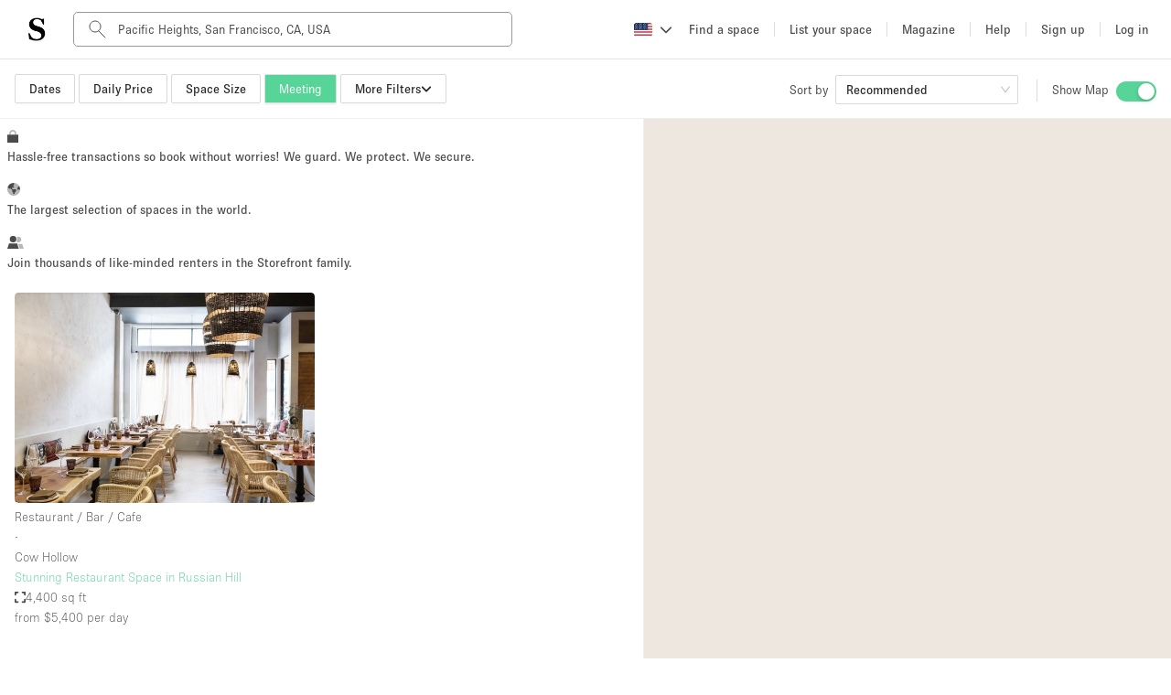

--- FILE ---
content_type: text/html; charset=utf-8
request_url: https://www.thestorefront.com/search/san-francisco/pacific-heights/meeting
body_size: 40233
content:
<!DOCTYPE html><html lang="us" data-ng-app-name="TSFWeb" data-ng-class="{ 'basic-tier': User &amp;&amp; User._data &amp;&amp; User._data.listing_allowance === 0 &amp;&amp; 'us' !== 'fr', 'french-brand': 'us' === 'fr' }"><head><!-- we need to restrict libraries loading to the minimum on those pages to improve SEO performances--><!--  __    __     ______     ______   ______/\ "-./  \   /\  ___\   /\__  _\ /\  __ \
\ \ \-./\ \  \ \  __\   \/_/\ \/ \ \  __ \
 \ \_\ \ \_\  \ \_____\    \ \_\  \ \_\ \_\
  \/_/  \/_/   \/_____/     \/_/   \/_/\/_/
--><meta charset="UTF-8"><!--- TITLE
- VIEWPORT
- ROBOTS
- TWITTER
- FACEBOOK
- APPLE MOBILE
- ALTERNATE PAGES
- AGGREGATE RATING SCHEMA
--><!-- TITLE--><title>Meeting Rooms For Rent in Pacific Heights, San Francisco | Storefront</title><meta name="title" content="Meeting Rooms For Rent in Pacific Heights, San Francisco | Storefront"><meta property="og:title" content="Meeting Rooms For Rent in Pacific Heights, San Francisco | Storefront"><meta name="twitter:title" content="Meeting Rooms For Rent in Pacific Heights, San Francisco | Storefront"><!-- VIEWPORT--><meta name="viewport" content="height=device-height, width=device-width, initial-scale=1.0, minimum-scale=1.0, maximum-scale=1.0, user-scalable=no"><!-- ROBOTS--><meta name="description" content="Storefront has the perfect meeting space for rent to make your project in Pacific Heights, San Francisco a reality. Hundreds of spaces available in the top neighborhoods of Pacific Heights, San Francisco."><meta name="keywords" content="undefined"><meta property="og:description" content="Storefront has the perfect meeting space for rent to make your project in Pacific Heights, San Francisco a reality. Hundreds of spaces available in the top neighborhoods of Pacific Heights, San Francisco."><meta property="og:site_name" content="Storefront"><meta property="og:type" content="website"><meta property="og:url" content="https://www.thestorefront.com/search/san-francisco/pacific-heights/meeting"><meta property="og:image" content="http://d2kity9bboyw3j.cloudfront.net/assets/images/og_image-cca891a8.jpg"><meta property="og:image:url" content="http://d2kity9bboyw3j.cloudfront.net/assets/images/og_image-cca891a8.jpg"><meta property="og:image:secure_url" content="https://d2kity9bboyw3j.cloudfront.net/assets/images/og_image-cca891a8.jpg"><!-- TWITTER--><meta name="twitter:card" content="summary_large_image"><meta name="twitter:site" content="@Storefront"><meta name="twitter:creator" content="@Storefront"><meta name="twitter:description" content="Storefront has the perfect meeting space for rent to make your project in Pacific Heights, San Francisco a reality. Hundreds of spaces available in the top neighborhoods of Pacific Heights, San Francisco."><meta name="twitter:image" content="https://d2kity9bboyw3j.cloudfront.net/assets/images/og_image-cca891a8.jpg"><!-- FACEBOOK--><meta property="fb:app_id" content="128400337835951"><!-- APPLE MOBILE--><meta name="apple-mobile-web-app-capable" content="yes"><link rel="canonical" href="https://www.thestorefront.com/search/san-francisco/pacific-heights/meeting"><!-- ALTERNATE PAGES--><link rel="alternate" hreflang="en" href="https://www.thestorefront.com/search/san-francisco/pacific-heights/meeting"><link rel="alternate" hreflang="fr" href="https://www.thestorefront.com/fr/search/san-francisco/pacific-heights/meeting"><link rel="alternate" hreflang="zh" href="https://www.thestorefront.com/hk/search/san-francisco/pacific-heights/meeting"><link rel="alternate" hreflang="it" href="https://www.thestorefront.com/it/search/san-francisco/pacific-heights/meeting"><link rel="alternate" hreflang="nl" href="https://www.thestorefront.com/nl/search/san-francisco/pacific-heights/meeting"><link rel="alternate" hreflang="ko" href="https://www.thestorefront.com/kr/search/san-francisco/pacific-heights/meeting"><link rel="alternate" hreflang="x-default" href="https://www.thestorefront.com/search/san-francisco/pacific-heights/meeting"><link rel="icon" href="https://d2kity9bboyw3j.cloudfront.net/assets/images/brand/sf_favicon-7eaf1130.png" type="image/png"><script type="application/ld+json">{"@context":"https://schema.org/","@type":"Product","name":"Rent top retail pop-up spaces in San Francisco","image":"https://images.prismic.io/storefront/78d52dfc-4648-485c-91df-9ee4fcd81c48_Rails+Paris+store+opening+3.jpeg?auto=compress,format","description":"Storefront has the perfect flexible commercial space for rent to make your project in San Francisco a reality. Hundreds of spaces available in top neighborhoods.","brand":"The Storefront","offers":{"@type":"AggregateOffer","url":"https://www.thestorefront.com/search?address=San%20Francisco%2C%20CA%2C%20USA&zoom=12&latitude=37.7749295&longitude=-122.4194155&lat_g=37.70339999999999&lat_l=37.812&lng_g=-122.527&lng_l=-122.3482&s=score%20DESC&country=United%20States&city=San%20Francisco&page=1","priceCurrency":"USD","offerCount":"24"},"aggregateRating":{"@type":"AggregateRating","ratingValue":"4.93","bestRating":"5","worstRating":"4","ratingCount":"66"}};</script><!-- ______   ______     ______     __         ______     ______     _____/\  == \ /\  == \   /\  ___\   /\ \       /\  __ \   /\  __ \   /\  __-.
\ \  _-/ \ \  __<   \ \  __\   \ \ \____  \ \ \/\ \  \ \  __ \  \ \ \/\ \
 \ \_\    \ \_\ \_\  \ \_____\  \ \_____\  \ \_____\  \ \_\ \_\  \ \____-
  \/_/     \/_/ /_/   \/_____/   \/_____/   \/_____/   \/_/\/_/   \/____/
--><!-- preload critical resources (To keep under the viewport declaration)--><!-- Prevent against FOUC (Ant Design CSS)--><link rel="preload" href="https://d2kity9bboyw3j.cloudfront.net/assets/npm-871f1338-b1.css" as="style" fetchpriority="high" onload="this.rel='stylesheet'"><!-- Preload LCP--><!-- ______   ______     ______     ______     ______     __   __     __   __     ______     ______     ______/\  == \ /\  == \   /\  ___\   /\  ___\   /\  __ \   /\ "-.\ \   /\ "-.\ \   /\  ___\   /\  ___\   /\__  _\
\ \  _-/ \ \  __<   \ \  __\   \ \ \____  \ \ \/\ \  \ \ \-.  \  \ \ \-.  \  \ \  __\   \ \ \____  \/_/\ \/
 \ \_\    \ \_\ \_\  \ \_____\  \ \_____\  \ \_____\  \ \_\\"\_\  \ \_\\"\_\  \ \_____\  \ \_____\    \ \_\
  \/_/     \/_/ /_/   \/_____/   \/_____/   \/_____/   \/_/ \/_/   \/_/ \/_/   \/_____/   \/_____/     \/_/
--><!-- critical domains--><!-- JQUERY / ANGULAR / PUSHER--><link rel="preconnect" href="https://cdnjs.cloudflare.com" crossorigin><link rel="preconnect" href="https://maps.google.com" crossorigin><!-- MAPBOX--><link rel="preconnect" href="https://api.mapbox.com" crossorigin><!-- STRIPE--><link rel="preconnect" href="https://js.stripe.com" crossorigin><!-- ADOBE TYPEKIT FONTS--><link rel="preconnect" href="https://use.typekit.net" crossorigin><!-- FONT AWESOME--><!-- _____     __   __     ______        ______   ______     ______     ______   ______     ______   ______     __  __/\  __-.  /\ "-.\ \   /\  ___\      /\  == \ /\  == \   /\  ___\   /\  ___\ /\  ___\   /\__  _\ /\  ___\   /\ \_\ \
\ \ \/\ \ \ \ \-.  \  \ \___  \     \ \  _-/ \ \  __<   \ \  __\   \ \  __\ \ \  __\   \/_/\ \/ \ \ \____  \ \  __ \
 \ \____-  \ \_\\"\_\  \/\_____\     \ \_\    \ \_\ \_\  \ \_____\  \ \_\    \ \_____\    \ \_\  \ \_____\  \ \_\ \_\
  \/____/   \/_/ \/_/   \/_____/      \/_/     \/_/ /_/   \/_____/   \/_/     \/_____/     \/_/   \/_____/   \/_/\/_/
--><!-- less critical domains--><!-- VWO--><link rel="dns-prefetch" href="https://dev.visualwebsiteoptimizer.com"><!-- PRISMIC--><link rel="dns-prefetch" href="https://storefront.cdn.prismic.io"><!-- API--><link rel="dns-prefetch" href="https://api.thestorefront.com"><!-- ASSETS CDN--><link rel="dns-prefetch" href="https://d2kity9bboyw3j.cloudfront.net"><!-- INTRO JS--><link rel="dns-prefetch" href="https://unpkg.com"><!-- ADD TO CALENDAR BUTTON (.COM ONLY)--><!-- ______     ______     __     ______   __     ______     ______     __            ______     ______     ______/\  ___\   /\  == \   /\ \   /\__  _\ /\ \   /\  ___\   /\  __ \   /\ \          /\  ___\   /\  ___\   /\  ___\
\ \ \____  \ \  __<   \ \ \  \/_/\ \/ \ \ \  \ \ \____  \ \  __ \  \ \ \____     \ \ \____  \ \___  \  \ \___  \
 \ \_____\  \ \_\ \_\  \ \_\    \ \_\  \ \_\  \ \_____\  \ \_\ \_\  \ \_____\     \ \_____\  \/\_____\  \/\_____\
  \/_____/   \/_/ /_/   \/_/     \/_/   \/_/   \/_____/   \/_/\/_/   \/_____/      \/_____/   \/_____/   \/_____/
--><!-- React Migration CSS (Preflight...)--><link rel="stylesheet" href="https://d2kity9bboyw3j.cloudfront.net/assets/migration-47088473-b1.css" media="all"><!-- page style mixin--><link rel="stylesheet" href="https://d2kity9bboyw3j.cloudfront.net/assets/search-style-ac26f1e1-b1.css" media="all"><!-- MAIN CSS BUNDLE--><!-- ADOBE TYPEKIT FONTS--><link rel="stylesheet" href="https://use.typekit.net/dpa6dxn.css" media="print" onload="this.media='all'"><style type="text/css">.fresnel-container{margin:0;padding:0;}
@media not all and (min-width:0px) and (max-width:539.98px){.fresnel-at-xsmall{display:none!important;}}
@media not all and (min-width:540px) and (max-width:575.98px){.fresnel-at-sortSelectorBreak{display:none!important;}}
@media not all and (min-width:576px) and (max-width:639.98px){.fresnel-at-small{display:none!important;}}
@media not all and (min-width:640px) and (max-width:767.98px){.fresnel-at-projectTypeFilterBreak{display:none!important;}}
@media not all and (min-width:768px) and (max-width:991.98px){.fresnel-at-medium{display:none!important;}}
@media not all and (min-width:992px) and (max-width:1019.98px){.fresnel-at-large{display:none!important;}}
@media not all and (min-width:1020px) and (max-width:1159.98px){.fresnel-at-priceFilterBreak{display:none!important;}}
@media not all and (min-width:1160px) and (max-width:1199.98px){.fresnel-at-sizeFilterBreak{display:none!important;}}
@media not all and (min-width:1200px) and (max-width:1399.98px){.fresnel-at-xlarge{display:none!important;}}
@media not all and (min-width:1400px) and (max-width:9998.98px){.fresnel-at-largeScreens{display:none!important;}}
@media not all and (min-width:9999px){.fresnel-at-xxlarge{display:none!important;}}
@media not all and (max-width:539.98px){.fresnel-lessThan-sortSelectorBreak{display:none!important;}}
@media not all and (max-width:575.98px){.fresnel-lessThan-small{display:none!important;}}
@media not all and (max-width:639.98px){.fresnel-lessThan-projectTypeFilterBreak{display:none!important;}}
@media not all and (max-width:767.98px){.fresnel-lessThan-medium{display:none!important;}}
@media not all and (max-width:991.98px){.fresnel-lessThan-large{display:none!important;}}
@media not all and (max-width:1019.98px){.fresnel-lessThan-priceFilterBreak{display:none!important;}}
@media not all and (max-width:1159.98px){.fresnel-lessThan-sizeFilterBreak{display:none!important;}}
@media not all and (max-width:1199.98px){.fresnel-lessThan-xlarge{display:none!important;}}
@media not all and (max-width:1399.98px){.fresnel-lessThan-largeScreens{display:none!important;}}
@media not all and (max-width:9998.98px){.fresnel-lessThan-xxlarge{display:none!important;}}
@media not all and (min-width:540px){.fresnel-greaterThan-xsmall{display:none!important;}}
@media not all and (min-width:576px){.fresnel-greaterThan-sortSelectorBreak{display:none!important;}}
@media not all and (min-width:640px){.fresnel-greaterThan-small{display:none!important;}}
@media not all and (min-width:768px){.fresnel-greaterThan-projectTypeFilterBreak{display:none!important;}}
@media not all and (min-width:992px){.fresnel-greaterThan-medium{display:none!important;}}
@media not all and (min-width:1020px){.fresnel-greaterThan-large{display:none!important;}}
@media not all and (min-width:1160px){.fresnel-greaterThan-priceFilterBreak{display:none!important;}}
@media not all and (min-width:1200px){.fresnel-greaterThan-sizeFilterBreak{display:none!important;}}
@media not all and (min-width:1400px){.fresnel-greaterThan-xlarge{display:none!important;}}
@media not all and (min-width:9999px){.fresnel-greaterThan-largeScreens{display:none!important;}}
@media not all and (min-width:0px){.fresnel-greaterThanOrEqual-xsmall{display:none!important;}}
@media not all and (min-width:540px){.fresnel-greaterThanOrEqual-sortSelectorBreak{display:none!important;}}
@media not all and (min-width:576px){.fresnel-greaterThanOrEqual-small{display:none!important;}}
@media not all and (min-width:640px){.fresnel-greaterThanOrEqual-projectTypeFilterBreak{display:none!important;}}
@media not all and (min-width:768px){.fresnel-greaterThanOrEqual-medium{display:none!important;}}
@media not all and (min-width:992px){.fresnel-greaterThanOrEqual-large{display:none!important;}}
@media not all and (min-width:1020px){.fresnel-greaterThanOrEqual-priceFilterBreak{display:none!important;}}
@media not all and (min-width:1160px){.fresnel-greaterThanOrEqual-sizeFilterBreak{display:none!important;}}
@media not all and (min-width:1200px){.fresnel-greaterThanOrEqual-xlarge{display:none!important;}}
@media not all and (min-width:1400px){.fresnel-greaterThanOrEqual-largeScreens{display:none!important;}}
@media not all and (min-width:9999px){.fresnel-greaterThanOrEqual-xxlarge{display:none!important;}}
@media not all and (min-width:0px) and (max-width:539.98px){.fresnel-between-xsmall-sortSelectorBreak{display:none!important;}}
@media not all and (min-width:0px) and (max-width:575.98px){.fresnel-between-xsmall-small{display:none!important;}}
@media not all and (min-width:0px) and (max-width:639.98px){.fresnel-between-xsmall-projectTypeFilterBreak{display:none!important;}}
@media not all and (min-width:0px) and (max-width:767.98px){.fresnel-between-xsmall-medium{display:none!important;}}
@media not all and (min-width:0px) and (max-width:991.98px){.fresnel-between-xsmall-large{display:none!important;}}
@media not all and (min-width:0px) and (max-width:1019.98px){.fresnel-between-xsmall-priceFilterBreak{display:none!important;}}
@media not all and (min-width:0px) and (max-width:1159.98px){.fresnel-between-xsmall-sizeFilterBreak{display:none!important;}}
@media not all and (min-width:0px) and (max-width:1199.98px){.fresnel-between-xsmall-xlarge{display:none!important;}}
@media not all and (min-width:0px) and (max-width:1399.98px){.fresnel-between-xsmall-largeScreens{display:none!important;}}
@media not all and (min-width:0px) and (max-width:9998.98px){.fresnel-between-xsmall-xxlarge{display:none!important;}}
@media not all and (min-width:540px) and (max-width:575.98px){.fresnel-between-sortSelectorBreak-small{display:none!important;}}
@media not all and (min-width:540px) and (max-width:639.98px){.fresnel-between-sortSelectorBreak-projectTypeFilterBreak{display:none!important;}}
@media not all and (min-width:540px) and (max-width:767.98px){.fresnel-between-sortSelectorBreak-medium{display:none!important;}}
@media not all and (min-width:540px) and (max-width:991.98px){.fresnel-between-sortSelectorBreak-large{display:none!important;}}
@media not all and (min-width:540px) and (max-width:1019.98px){.fresnel-between-sortSelectorBreak-priceFilterBreak{display:none!important;}}
@media not all and (min-width:540px) and (max-width:1159.98px){.fresnel-between-sortSelectorBreak-sizeFilterBreak{display:none!important;}}
@media not all and (min-width:540px) and (max-width:1199.98px){.fresnel-between-sortSelectorBreak-xlarge{display:none!important;}}
@media not all and (min-width:540px) and (max-width:1399.98px){.fresnel-between-sortSelectorBreak-largeScreens{display:none!important;}}
@media not all and (min-width:540px) and (max-width:9998.98px){.fresnel-between-sortSelectorBreak-xxlarge{display:none!important;}}
@media not all and (min-width:576px) and (max-width:639.98px){.fresnel-between-small-projectTypeFilterBreak{display:none!important;}}
@media not all and (min-width:576px) and (max-width:767.98px){.fresnel-between-small-medium{display:none!important;}}
@media not all and (min-width:576px) and (max-width:991.98px){.fresnel-between-small-large{display:none!important;}}
@media not all and (min-width:576px) and (max-width:1019.98px){.fresnel-between-small-priceFilterBreak{display:none!important;}}
@media not all and (min-width:576px) and (max-width:1159.98px){.fresnel-between-small-sizeFilterBreak{display:none!important;}}
@media not all and (min-width:576px) and (max-width:1199.98px){.fresnel-between-small-xlarge{display:none!important;}}
@media not all and (min-width:576px) and (max-width:1399.98px){.fresnel-between-small-largeScreens{display:none!important;}}
@media not all and (min-width:576px) and (max-width:9998.98px){.fresnel-between-small-xxlarge{display:none!important;}}
@media not all and (min-width:640px) and (max-width:767.98px){.fresnel-between-projectTypeFilterBreak-medium{display:none!important;}}
@media not all and (min-width:640px) and (max-width:991.98px){.fresnel-between-projectTypeFilterBreak-large{display:none!important;}}
@media not all and (min-width:640px) and (max-width:1019.98px){.fresnel-between-projectTypeFilterBreak-priceFilterBreak{display:none!important;}}
@media not all and (min-width:640px) and (max-width:1159.98px){.fresnel-between-projectTypeFilterBreak-sizeFilterBreak{display:none!important;}}
@media not all and (min-width:640px) and (max-width:1199.98px){.fresnel-between-projectTypeFilterBreak-xlarge{display:none!important;}}
@media not all and (min-width:640px) and (max-width:1399.98px){.fresnel-between-projectTypeFilterBreak-largeScreens{display:none!important;}}
@media not all and (min-width:640px) and (max-width:9998.98px){.fresnel-between-projectTypeFilterBreak-xxlarge{display:none!important;}}
@media not all and (min-width:768px) and (max-width:991.98px){.fresnel-between-medium-large{display:none!important;}}
@media not all and (min-width:768px) and (max-width:1019.98px){.fresnel-between-medium-priceFilterBreak{display:none!important;}}
@media not all and (min-width:768px) and (max-width:1159.98px){.fresnel-between-medium-sizeFilterBreak{display:none!important;}}
@media not all and (min-width:768px) and (max-width:1199.98px){.fresnel-between-medium-xlarge{display:none!important;}}
@media not all and (min-width:768px) and (max-width:1399.98px){.fresnel-between-medium-largeScreens{display:none!important;}}
@media not all and (min-width:768px) and (max-width:9998.98px){.fresnel-between-medium-xxlarge{display:none!important;}}
@media not all and (min-width:992px) and (max-width:1019.98px){.fresnel-between-large-priceFilterBreak{display:none!important;}}
@media not all and (min-width:992px) and (max-width:1159.98px){.fresnel-between-large-sizeFilterBreak{display:none!important;}}
@media not all and (min-width:992px) and (max-width:1199.98px){.fresnel-between-large-xlarge{display:none!important;}}
@media not all and (min-width:992px) and (max-width:1399.98px){.fresnel-between-large-largeScreens{display:none!important;}}
@media not all and (min-width:992px) and (max-width:9998.98px){.fresnel-between-large-xxlarge{display:none!important;}}
@media not all and (min-width:1020px) and (max-width:1159.98px){.fresnel-between-priceFilterBreak-sizeFilterBreak{display:none!important;}}
@media not all and (min-width:1020px) and (max-width:1199.98px){.fresnel-between-priceFilterBreak-xlarge{display:none!important;}}
@media not all and (min-width:1020px) and (max-width:1399.98px){.fresnel-between-priceFilterBreak-largeScreens{display:none!important;}}
@media not all and (min-width:1020px) and (max-width:9998.98px){.fresnel-between-priceFilterBreak-xxlarge{display:none!important;}}
@media not all and (min-width:1160px) and (max-width:1199.98px){.fresnel-between-sizeFilterBreak-xlarge{display:none!important;}}
@media not all and (min-width:1160px) and (max-width:1399.98px){.fresnel-between-sizeFilterBreak-largeScreens{display:none!important;}}
@media not all and (min-width:1160px) and (max-width:9998.98px){.fresnel-between-sizeFilterBreak-xxlarge{display:none!important;}}
@media not all and (min-width:1200px) and (max-width:1399.98px){.fresnel-between-xlarge-largeScreens{display:none!important;}}
@media not all and (min-width:1200px) and (max-width:9998.98px){.fresnel-between-xlarge-xxlarge{display:none!important;}}
@media not all and (min-width:1400px) and (max-width:9998.98px){.fresnel-between-largeScreens-xxlarge{display:none!important;}}
@media (hover: hover){.fresnel-interaction-hover{display:none!important;}}
@media (hover: none){.fresnel-interaction-notHover{display:none!important;}}
@media not all and (orientation: landscape){.fresnel-interaction-landscape{display:none!important;}}
@media not all and (orientation: portrait){.fresnel-interaction-portrait{display:none!important;}}</style><style data-href="/marketing-tool/styles.380fd2bea59fc56afccc.css" id="gatsby-global-css">.inline{height:0;display:inline-block}.inline p{margin:0}.search-bottom-container{padding:0 0 16px;color:#4a494b}.search-bottom-container p{line-height:1.5em;font-size:16px;font-weight:100}.search-bottom-container h1{font-size:24px;font-weight:400;line-height:normal;margin:0 0 24px}.search-bottom-container h2{font-size:32px;font-weight:700}.search-bottom-container h3{font-size:24px}.search-bottom-container h4{font-size:16px;font-weight:100}.search-bottom-container .static-content p{margin:0}.search-bottom-container span{font-size:16px}.search-bottom-container h1,.search-bottom-container h2,.search-bottom-container p,.search-bottom-container span{color:#4a494b}.search-bottom-container .breadcrumbs{margin:36px 0}.search-bottom-container .title{margin:12px 0}.selection-pages{margin-bottom:16px}.selection-pages p,.wordpress-content,.wordpress-content p{margin:0}.selection-pages .section-title{margin:16px 4px 16px 0}body,html{height:100%}*,:after,:before{box-sizing:border-box}html{font-family:sans-serif;line-height:1.15;-webkit-text-size-adjust:100%;-ms-text-size-adjust:100%;-ms-overflow-style:scrollbar;-webkit-tap-highlight-color:rgba(0,0,0,0)}body{font-size:14px;font-family:-apple-system,BlinkMacSystemFont,Segoe UI,Roboto,Helvetica Neue,Arial,Noto Sans,sans-serif,Apple Color Emoji,Segoe UI Emoji,Segoe UI Symbol,Noto Color Emoji;font-variant:tabular-nums;line-height:1.5715;background-color:#fff;-webkit-font-feature-settings:"tnum";font-feature-settings:"tnum"}body,h1,h2,h3,h4{color:rgba(0,0,0,.85)}h1,h2,h3,h4{margin-top:0;margin-bottom:.5em;font-weight:500}p{margin-top:0}address,p{margin-bottom:1em}address{font-style:normal;line-height:inherit}ul{margin-top:0;margin-bottom:1em}ul ul{margin-bottom:0}b{font-weight:bolder}sub{position:relative;font-size:75%;line-height:0;vertical-align:baseline;bottom:-.25em}a{color:#1890ff;background-color:transparent;outline:none;cursor:pointer;transition:color .3s;-webkit-text-decoration-skip:objects}a:hover{color:#40a9ff}a:active{color:#096dd9}a:active,a:focus,a:hover{text-decoration:none;outline:0}figure{margin:0 0 1em}img{vertical-align:middle;border-style:none}a{touch-action:manipulation}[type=number]::-webkit-inner-spin-button,[type=number]::-webkit-outer-spin-button{height:auto}[type=search]{outline-offset:-2px;-webkit-appearance:none}[type=search]::-webkit-search-cancel-button,[type=search]::-webkit-search-decoration{-webkit-appearance:none}template{display:none}::selection{color:#fff;background:#1890ff}@keyframes antFadeIn{0%{opacity:0}to{opacity:1}}@keyframes antFadeOut{0%{opacity:1}to{opacity:0}}@keyframes antMoveDownIn{0%{-webkit-transform:translateY(100%);transform:translateY(100%);-webkit-transform-origin:0 0;transform-origin:0 0;opacity:0}to{-webkit-transform:translateY(0);transform:translateY(0);-webkit-transform-origin:0 0;transform-origin:0 0;opacity:1}}@keyframes antMoveDownOut{0%{-webkit-transform:translateY(0);transform:translateY(0);-webkit-transform-origin:0 0;transform-origin:0 0;opacity:1}to{-webkit-transform:translateY(100%);transform:translateY(100%);-webkit-transform-origin:0 0;transform-origin:0 0;opacity:0}}@keyframes antMoveLeftIn{0%{-webkit-transform:translateX(-100%);transform:translateX(-100%);-webkit-transform-origin:0 0;transform-origin:0 0;opacity:0}to{-webkit-transform:translateX(0);transform:translateX(0);-webkit-transform-origin:0 0;transform-origin:0 0;opacity:1}}@keyframes antMoveLeftOut{0%{-webkit-transform:translateX(0);transform:translateX(0);-webkit-transform-origin:0 0;transform-origin:0 0;opacity:1}to{-webkit-transform:translateX(-100%);transform:translateX(-100%);-webkit-transform-origin:0 0;transform-origin:0 0;opacity:0}}@keyframes antMoveRightIn{0%{-webkit-transform:translateX(100%);transform:translateX(100%);-webkit-transform-origin:0 0;transform-origin:0 0;opacity:0}to{-webkit-transform:translateX(0);transform:translateX(0);-webkit-transform-origin:0 0;transform-origin:0 0;opacity:1}}@keyframes antMoveRightOut{0%{-webkit-transform:translateX(0);transform:translateX(0);-webkit-transform-origin:0 0;transform-origin:0 0;opacity:1}to{-webkit-transform:translateX(100%);transform:translateX(100%);-webkit-transform-origin:0 0;transform-origin:0 0;opacity:0}}@keyframes antMoveUpIn{0%{-webkit-transform:translateY(-100%);transform:translateY(-100%);-webkit-transform-origin:0 0;transform-origin:0 0;opacity:0}to{-webkit-transform:translateY(0);transform:translateY(0);-webkit-transform-origin:0 0;transform-origin:0 0;opacity:1}}@keyframes antMoveUpOut{0%{-webkit-transform:translateY(0);transform:translateY(0);-webkit-transform-origin:0 0;transform-origin:0 0;opacity:1}to{-webkit-transform:translateY(-100%);transform:translateY(-100%);-webkit-transform-origin:0 0;transform-origin:0 0;opacity:0}}@keyframes loadingCircle{to{-webkit-transform:rotate(1turn);transform:rotate(1turn)}}html{--antd-wave-shadow-color:#1890ff;--scroll-bar:0}@keyframes waveEffect{to{box-shadow:0 0 0 #1890ff;box-shadow:0 0 0 6px var(--antd-wave-shadow-color)}}@keyframes fadeEffect{to{opacity:0}}@keyframes antSlideUpIn{0%{-webkit-transform:scaleY(.8);transform:scaleY(.8);-webkit-transform-origin:0 0;transform-origin:0 0;opacity:0}to{-webkit-transform:scaleY(1);transform:scaleY(1);-webkit-transform-origin:0 0;transform-origin:0 0;opacity:1}}@keyframes antSlideUpOut{0%{-webkit-transform:scaleY(1);transform:scaleY(1);-webkit-transform-origin:0 0;transform-origin:0 0;opacity:1}to{-webkit-transform:scaleY(.8);transform:scaleY(.8);-webkit-transform-origin:0 0;transform-origin:0 0;opacity:0}}@keyframes antSlideDownIn{0%{-webkit-transform:scaleY(.8);transform:scaleY(.8);-webkit-transform-origin:100% 100%;transform-origin:100% 100%;opacity:0}to{-webkit-transform:scaleY(1);transform:scaleY(1);-webkit-transform-origin:100% 100%;transform-origin:100% 100%;opacity:1}}@keyframes antSlideDownOut{0%{-webkit-transform:scaleY(1);transform:scaleY(1);-webkit-transform-origin:100% 100%;transform-origin:100% 100%;opacity:1}to{-webkit-transform:scaleY(.8);transform:scaleY(.8);-webkit-transform-origin:100% 100%;transform-origin:100% 100%;opacity:0}}@keyframes antSlideLeftIn{0%{-webkit-transform:scaleX(.8);transform:scaleX(.8);-webkit-transform-origin:0 0;transform-origin:0 0;opacity:0}to{-webkit-transform:scaleX(1);transform:scaleX(1);-webkit-transform-origin:0 0;transform-origin:0 0;opacity:1}}@keyframes antSlideLeftOut{0%{-webkit-transform:scaleX(1);transform:scaleX(1);-webkit-transform-origin:0 0;transform-origin:0 0;opacity:1}to{-webkit-transform:scaleX(.8);transform:scaleX(.8);-webkit-transform-origin:0 0;transform-origin:0 0;opacity:0}}@keyframes antSlideRightIn{0%{-webkit-transform:scaleX(.8);transform:scaleX(.8);-webkit-transform-origin:100% 0;transform-origin:100% 0;opacity:0}to{-webkit-transform:scaleX(1);transform:scaleX(1);-webkit-transform-origin:100% 0;transform-origin:100% 0;opacity:1}}@keyframes antSlideRightOut{0%{-webkit-transform:scaleX(1);transform:scaleX(1);-webkit-transform-origin:100% 0;transform-origin:100% 0;opacity:1}to{-webkit-transform:scaleX(.8);transform:scaleX(.8);-webkit-transform-origin:100% 0;transform-origin:100% 0;opacity:0}}@keyframes antZoomIn{0%{-webkit-transform:scale(.2);transform:scale(.2);opacity:0}to{-webkit-transform:scale(1);transform:scale(1);opacity:1}}@keyframes antZoomOut{0%{-webkit-transform:scale(1);transform:scale(1)}to{-webkit-transform:scale(.2);transform:scale(.2);opacity:0}}@keyframes antZoomBigIn{0%{-webkit-transform:scale(.8);transform:scale(.8);opacity:0}to{-webkit-transform:scale(1);transform:scale(1);opacity:1}}@keyframes antZoomBigOut{0%{-webkit-transform:scale(1);transform:scale(1)}to{-webkit-transform:scale(.8);transform:scale(.8);opacity:0}}@keyframes antZoomUpIn{0%{-webkit-transform:scale(.8);transform:scale(.8);-webkit-transform-origin:50% 0;transform-origin:50% 0;opacity:0}to{-webkit-transform:scale(1);transform:scale(1);-webkit-transform-origin:50% 0;transform-origin:50% 0}}@keyframes antZoomUpOut{0%{-webkit-transform:scale(1);transform:scale(1);-webkit-transform-origin:50% 0;transform-origin:50% 0}to{-webkit-transform:scale(.8);transform:scale(.8);-webkit-transform-origin:50% 0;transform-origin:50% 0;opacity:0}}@keyframes antZoomLeftIn{0%{-webkit-transform:scale(.8);transform:scale(.8);-webkit-transform-origin:0 50%;transform-origin:0 50%;opacity:0}to{-webkit-transform:scale(1);transform:scale(1);-webkit-transform-origin:0 50%;transform-origin:0 50%}}@keyframes antZoomLeftOut{0%{-webkit-transform:scale(1);transform:scale(1);-webkit-transform-origin:0 50%;transform-origin:0 50%}to{-webkit-transform:scale(.8);transform:scale(.8);-webkit-transform-origin:0 50%;transform-origin:0 50%;opacity:0}}@keyframes antZoomRightIn{0%{-webkit-transform:scale(.8);transform:scale(.8);-webkit-transform-origin:100% 50%;transform-origin:100% 50%;opacity:0}to{-webkit-transform:scale(1);transform:scale(1);-webkit-transform-origin:100% 50%;transform-origin:100% 50%}}@keyframes antZoomRightOut{0%{-webkit-transform:scale(1);transform:scale(1);-webkit-transform-origin:100% 50%;transform-origin:100% 50%}to{-webkit-transform:scale(.8);transform:scale(.8);-webkit-transform-origin:100% 50%;transform-origin:100% 50%;opacity:0}}@keyframes antZoomDownIn{0%{-webkit-transform:scale(.8);transform:scale(.8);-webkit-transform-origin:50% 100%;transform-origin:50% 100%;opacity:0}to{-webkit-transform:scale(1);transform:scale(1);-webkit-transform-origin:50% 100%;transform-origin:50% 100%}}@keyframes antZoomDownOut{0%{-webkit-transform:scale(1);transform:scale(1);-webkit-transform-origin:50% 100%;transform-origin:50% 100%}to{-webkit-transform:scale(.8);transform:scale(.8);-webkit-transform-origin:50% 100%;transform-origin:50% 100%;opacity:0}}#listings-no-results{margin:56px 0 24px}#listings-no-results #no-results-text{display:flex;align-items:center;flex-direction:column;margin-top:$base-unit * 2;padding-top:12px}#listings-no-results #no-results-text p{font-size:14px;font-weight:400}#psm-content div.psm-key-features>div .psm-key-features-elem img.key-feature-image{max-width:50%;margin:0 auto}@media (max-width:930px){#psm-content div.psm-key-features>div .psm-key-features-elem img.key-feature-image{max-width:33%;margin:0 auto}}.psm-key-features{margin:64px 0 42px}#concierge-image{width:500px;margin:24px}#psm-content #concierge-insert-section-wrapper{padding:0;display:table;margin:auto;max-width:1000px}@media (max-width:930px){.concierge-insert-section.left{position:relative;width:90%;margin:auto}#concierge-image{width:90%;margin:0 auto}.concierge-insert-section.right{margin:0 24px;width:90%;text-align:center}}@media (min-width:930px){.concierge-insert-section{display:table-cell;vertical-align:middle}}#psm-content{background:#fff;overflow:auto}#psm-content h1,#psm-content h2,#psm-content h3,#psm-content h4,#psm-content p{line-height:1.5em;color:#4a494b}#psm-content h1{font-size:52px;font-weight:700}#psm-content h2{font-size:32px;font-weight:700}#psm-content h3{font-size:24px;font-weight:400}#psm-content h4,#psm-content p{font-size:16px;font-weight:100}#psm-content .info{padding:10px;line-height:35px;text-align:center;font-weight:100}#psm-content .info.error{background-color:#ec6059;color:#fff;font-weight:400}#psm-content .psm-choice.padding-before-none,#psm-content .psm-choice .padding-before-none{padding-top:0}#psm-content .psm-choice.padding-after-none,#psm-content .psm-choice .padding-after-none{padding-bottom:0}#psm-content div.psm-listing-selection{padding:24px 0}#psm-content div.psm-listing-selection.dark{background-color:#f0f0f0}#psm-content div.psm-listing-selection>div{padding:0 24px;max-width:1024px;margin:auto}#psm-content div.psm-listing-selection>div.cta{text-align:center}#psm-content div.psm-listing-selection>div .listing.widget{float:left;max-width:100%;counter-increment:index;width:100%;margin:0 10px 16px 0;height:auto}@media (min-width:768px){#psm-content div.psm-listing-selection>div .listing.widget{margin:0 24px 16px 0;width:calc(33.33333% - 24px)}}#psm-content div.psm-listing-selection>div .listing.widget:first-child,#psm-content div.psm-listing-selection>div .listing.widget:nth-child(4),#psm-content div.psm-listing-selection>div .listing.widget:nth-child(7),#psm-content div.psm-listing-selection>div .listing.widget:nth-child(10){margin-left:0}#psm-content div.psm-listing-selection>div .listing.widget:nth-child(3),#psm-content div.psm-listing-selection>div .listing.widget:nth-child(6),#psm-content div.psm-listing-selection>div .listing.widget:nth-child(9),#psm-content div.psm-listing-selection>div .listing.widget:nth-child(12){margin-right:0}#psm-content div.psm-listing-selection>div .listing.widget div.listing-details div.details>span{display:inline-block;margin:0}#psm-content div.psm-listing-selection>div .listing.widget div.listing-details div.details>span+span{margin-left:8px}#psm-content div.psm-listing-selection>div:after{content:"";display:block;clear:both}#psm-content div.psm-text{box-sizing:border-box;padding:24px 0}#psm-content div.psm-text.dark{background-color:#f0f0f0}#psm-content div.psm-text.center,#psm-content div.psm-text.center p{text-align:center}#psm-content div.psm-text.center>div img{float:none}#psm-content div.psm-text>div{padding:0 24px;max-width:1024px;margin:auto}#psm-content div.psm-text>div li{font-weight:100;color:#4a494b;font-size:16px;line-height:1.5em}#psm-content div.psm-text>div img{max-width:100%;float:left}#psm-content div.psm-text>div:after{content:"";display:block;clear:both}#psm-content div.psm-hero{position:relative;overflow:hidden}#psm-content div.psm-hero.padding-default{padding:40px 24px}@media (min-width:768px){#psm-content div.psm-hero.padding-default{padding:80px 24px}}@media (min-width:992px){#psm-content div.psm-hero{padding-bottom:0;padding-top:0}}#psm-content div.psm-hero.align-center{text-align:center}#psm-content div.psm-hero .background-img{position:absolute;top:0;left:0;height:100%;width:100%;-o-object-fit:cover;object-fit:cover}#psm-content div.psm-hero .overlay{width:100%;height:100%;position:absolute;left:0;top:0;opacity:.1}#psm-content div.psm-hero .content{max-width:1024px;margin:auto;position:relative}#psm-content div.psm-hero .content h1,#psm-content div.psm-hero .content h2,#psm-content div.psm-hero .content h3,#psm-content div.psm-hero .content h4{color:#fff}#psm-content div.psm-hero .content .cta{margin-top:32px}#psm-content div.psm-button{padding:24px 0;text-align:center}#psm-content div.psm-button.dark{background-color:#f0f0f0}#psm-content ul.psm-featured-items{list-style-type:none;padding:0;margin:0}#psm-content ul.psm-featured-items li{padding:24px 0}#psm-content ul.psm-featured-items li.dark{background-color:#f0f0f0}#psm-content ul.psm-featured-items li>div{padding:0 24px;max-width:1024px;margin:auto}#psm-content ul.psm-featured-items li>div h3{margin-top:0}#psm-content ul.psm-featured-items li>div li{font-weight:100;color:#4a494b;font-size:16px;line-height:1.5em}#psm-content ul.psm-featured-items li>div p:last-child{margin-bottom:0}#psm-content ul.psm-featured-items li>div:after{content:"";display:block;clear:both}#psm-content div.psm-key-features.dark{background-color:#f0f0f0}#psm-content div.psm-key-features>div{max-width:1024px;margin:0 auto;padding:24px 0}#psm-content div.psm-key-features>div.centered,#psm-content div.psm-key-features>div.centered .psm-key-features-elem .content p{text-align:center}#psm-content div.psm-key-features>div.left,#psm-content div.psm-key-features>div.left .psm-key-features-elem .content p{text-align:left}#psm-content div.psm-key-features>div.right,#psm-content div.psm-key-features>div.right .psm-key-features-elem .content p{text-align:right}#psm-content div.psm-key-features>div .psm-key-features-elem{display:inline-block;padding:16px 32px;vertical-align:top}#psm-content div.psm-key-features>div .psm-key-features-elem:first-child{margin-left:0}#psm-content div.psm-key-features>div .psm-key-features-elem:last-child{margin-right:0}@media (min-width:768px){#psm-content div.psm-key-features>div .psm-key-features-elem{margin:16px 16px 0;padding:0}#psm-content div.psm-key-features>div .psm-key-features-elem:first-child:last-child,#psm-content div.psm-key-features>div .psm-key-features-elem:first-child:last-child~.psm-key-features-elem{width:100%}#psm-content div.psm-key-features>div .psm-key-features-elem:first-child:nth-last-child(2),#psm-content div.psm-key-features>div .psm-key-features-elem:first-child:nth-last-child(2)~.psm-key-features-elem{width:calc(50% - 16px)}#psm-content div.psm-key-features>div .psm-key-features-elem:first-child:nth-last-child(3),#psm-content div.psm-key-features>div .psm-key-features-elem:first-child:nth-last-child(3)~.psm-key-features-elem{width:calc(33.33333% - 21.33333px)}#psm-content div.psm-key-features>div .psm-key-features-elem:first-child:nth-last-child(4),#psm-content div.psm-key-features>div .psm-key-features-elem:first-child:nth-last-child(4)~.psm-key-features-elem{width:calc(25% - 24px)}#psm-content div.psm-key-features>div .psm-key-features-elem:first-child:nth-last-child(5),#psm-content div.psm-key-features>div .psm-key-features-elem:first-child:nth-last-child(5)~.psm-key-features-elem{width:calc(20% - 25.6px)}#psm-content div.psm-key-features>div .psm-key-features-elem:first-child:nth-last-child(6),#psm-content div.psm-key-features>div .psm-key-features-elem:first-child:nth-last-child(6)~.psm-key-features-elem{width:calc(16.66667% - 26.66667px)}}#psm-content div.psm-key-features>div .psm-key-features-elem img{max-width:100%}#psm-content div.psm-key-features>div .psm-key-features-elem .content .title{margin-bottom:16px;font-size:24px;font-weight:400}#psm-content div.psm-key-features>div .psm-key-features-elem .content{margin-top:16px}.breadcrumbs{margin-top:0}.children-selection-pages .browse-by-location-title{margin:48px 0}.sf-btn-primary{padding:16px 24px;border-radius:6px;font-size:14px;line-height:normal;font-weight:400;display:inline-block;cursor:pointer;user-select:none;margin-right:8px;-webkit-user-select:none;overflow:hidden;position:relative;vertical-align:middle;text-align:center;transition:border-color .1s ease,color .1s ease,background .1s ease,opacity .2s ease;color:#fff;background-color:#57d497;border:1px solid #57d497;font-weight:700;font-size:16px}@media (min-width:768px){.sf-btn-primary:active{box-shadow:inset 0 2px 6px rgba(0,0,0,.2)}}.sf-btn-primary+.btn,.sf-btn-primary+.sf-btn-primary{margin-left:8px}.sf-btn-primary:last-of-type{margin-right:0}.sf-btn-primary:hover{border-color:#57d497;background-color:#46aa79;color:#fff}.sf-btn-primary:active{background-color:#3d946a;color:#fff}.btn{padding:16px 24px;border-radius:6px;font-size:14px;line-height:normal;user-select:none;margin-right:8px;-webkit-user-select:none;overflow:hidden;position:relative;vertical-align:middle;text-align:center;transition:border-color .1s ease,color .1s ease,background .1s ease,opacity .2s ease;background-color:#57d497;border:1px solid #57d497;font-weight:700;font-size:16px}@media (min-width:768px){.btn:active{box-shadow:inset 0 2px 6px rgba(0,0,0,.2)}}.btn+.btn,.btn+.sf-btn-primary{margin-left:8px}.btn:last-of-type{margin-right:0}.btn:hover{border-color:#57d497;background-color:#46aa79}.btn:active{background-color:#3d946a;color:#fff}.btn:hover{background-color:#33c57e}@keyframes spin{0%{-webkit-transform:rotate(0deg);transform:rotate(0deg)}to{-webkit-transform:rotate(1turn);transform:rotate(1turn)}}@keyframes bounce{0%,to{transform:scale(0);-webkit-transform:scale(0)}50%{transform:scale(1);-webkit-transform:scale(1)}}@keyframes ellipsis{0%{opacity:0}24%{opacity:0}25%{-webkit-transform:scale(1);transform:scale(1);opacity:1}30%{-webkit-transform:scale(1.5);transform:scale(1.5)}50%{-webkit-transform:scale(.9);transform:scale(.9)}80%{-webkit-transform:scale(1);transform:scale(1)}to{-webkit-transform:scale(1);transform:scale(1)}}h1,h2,h3,h4{margin:16px auto}h1{font-size:24px}h1,h2{font-weight:700}h2{font-size:18px}h3{font-size:16px}h3,h4{font-weight:700}h4{font-size:14px}body,html{width:100%;min-height:100vh;box-sizing:border-box;-webkit-overflow-scrolling:touch;touch-action:manipulation}html{margin:0;padding:0}body{background-color:#f0f0f0;font-family:BrownPro,Tahoma,Arial,sans-serif;font-weight:100;margin:0;padding:64px 0 0}body,p{color:#4a494b}p{font-size:14px;font-weight:400;text-align:left}.application{width:100%;top:0;left:0}@font-face{font-family:BrownPro;src:url(https://d2kity9bboyw3j.cloudfront.net/fonts/lineto-brown-light-c.eot);src:url(https://d2kity9bboyw3j.cloudfront.net/fonts/lineto-brown-light-c.eot#iefix) format("embedded-opentype"),url(https://d2kity9bboyw3j.cloudfront.net/fonts/lineto-brown-light-c.woff) format("woff"),url(https://d2kity9bboyw3j.cloudfront.net/fonts/lineto-brown-light-c.ttf) format("truetype"),url(https://d2kity9bboyw3j.cloudfront.net/fonts/lineto-brown-light-c.svg#BrownProLight) format("svg");font-weight:100}@font-face{font-family:BrownPro;src:url(https://d2kity9bboyw3j.cloudfront.net/fonts/lineto-brown-regular-c.eot);src:url(https://d2kity9bboyw3j.cloudfront.net/fonts/lineto-brown-regular-c.eot#iefix) format("embedded-opentype"),url(https://d2kity9bboyw3j.cloudfront.net/fonts/lineto-brown-regular-c.woff) format("woff"),url(https://d2kity9bboyw3j.cloudfront.net/fonts/lineto-brown-regular-c.ttf) format("truetype"),url(https://d2kity9bboyw3j.cloudfront.net/fonts/lineto-brown-regular-c.svg#BrownProRegular) format("svg");font-weight:400}@font-face{font-family:BrownPro;src:url(https://d2kity9bboyw3j.cloudfront.net/fonts/lineto-brown-bold-c.eot);src:url(https://d2kity9bboyw3j.cloudfront.net/fonts/lineto-brown-bold-c.eot#iefix) format("embedded-opentype"),url(https://d2kity9bboyw3j.cloudfront.net/fonts/lineto-brown-bold-c.woff) format("woff"),url(https://d2kity9bboyw3j.cloudfront.net/fonts/lineto-brown-bold-c.ttf) format("truetype"),url(https://d2kity9bboyw3j.cloudfront.net/fonts/lineto-brown-bold-c.svg#BrownProBold) format("svg");font-weight:700}@keyframes updated-day-regular{0%{background-color:#999;color:#fff}to{background-color:#fff;color:#4a494b}}@keyframes updated-day-blocked{0%{background-color:#999;color:#fff}to{background-color:#f0f0f0;color:#4a494b}}@keyframes placeHolderShimmer{0%{background-position:-300px 0}to{background-position:600px 0}}.clickable{cursor:pointer}@keyframes blink-animation{to{visibility:hidden}}@-webkit-keyframes blink-animation{to{visibility:hidden}}.listing.widget{width:400px;height:300px;background:#fff;border-radius:4px;overflow:hidden;position:relative;border:1px solid #eee}.listing.widget .listing-photo-container{height:170px}.listing.widget .listing-photo-container .listing-photo{background-size:cover;background-position:50%;height:100%;width:100%}.listing.widget .listing-main-info{position:relative;padding:20px}@media (max-width:768px){.listing.widget .listing-main-info{padding:20px 10px 10px}}.listing.widget .listing-title{font-size:14px;color:#4a494b;font-weight:400;margin-bottom:4px;overflow:hidden;white-space:nowrap;text-overflow:ellipsis}.listing.widget .listing-details{font-size:12px;color:#4a494b}.listing.widget .listing-details .listing-address{font-size:12px;margin-bottom:2px;overflow:hidden;white-space:nowrap;text-overflow:ellipsis}.btn{padding:20px;border-radius:4px;background:#57d497;color:#fff;display:inline-block;transition:background .1s ease;cursor:pointer;font-size:18px;font-weight:400}.btn:hover{color:#fff;background:#33c57e}.btn:active{box-shadow:inset 0 2px 2px rgba(0,0,0,.2);background:#2db171}*{box-sizing:border-box;-webkit-overflow-scrolling:touch;-ms-touch-action:manipulation}a{text-decoration:none;transition:color .2s ease;color:#57d497}img{border:0}.search{width:100%;padding:20px;border-radius:4px;max-width:680px;margin:10px auto;text-align:left;position:relative;z-index:4;text-align:center}@media (max-width:768px){.search{padding:10px;margin:5px auto}}.platform-search-wrapper{position:relative}#platform-search{width:100%;left:0;height:400px;position:absolute;margin-top:26px;border:none}.hero-image{height:560px}.children-selection-pages-wrapper{padding:0 0 24px}.yellowStripWrapper{display:inline-flex;font-size:0;text-align:center;vertical-align:middle;margin-right:16px;margin-left:16px}.yellowStrip{border-top:5px solid #ffdb00;width:60px}.selection-pages-section-title,.textContentTitle{display:inline-flex;font-weight:500px}.searchRootPage .textContent{margin:0 auto;max-width:1024px;padding:0 24px 72px}.container{max-width:80%;margin-right:auto;margin-left:auto;padding-left:15px;padding-right:15px}.row{align-items:center;margin-left:-15px;margin-right:-15px;position:relative}.searchRootPage #browse-by-location-title{text-align:center;font-weight:700}.searchRootPage .children-selection-pages-wrapper{margin:auto;text-align:center;max-width:1024px}.searchRootPage .children-selection-pages-wrapper p{text-align:center}@media (min-width:1000px){.row{display:flex}.image-column{max-width:450px}.text-column{max-width:55%}.searchRootPage #browse-by-location-title{text-align:unset}.column{max-width:64.89%}}.text-column{flex:55% 1}.image-column,.text-column{margin:auto;padding-left:15px;padding-right:15px}.image-column{flex:45% 1;padding-top:100px}.image{z-index:0;position:relative;padding-top:0;padding-bottom:0}.block-image,figure{text-align:left}figure{padding:0;margin:0}.image-container{display:block;overflow:hidden;position:relative;z-index:0;font-size:0;transition:box-shadow .35s;img{width:100%}}img{display:inline-block;transition:.3s ease-in;-o-object-fit:cover;object-fit:cover;margin:0;padding:0;display:block;opacity:1;height:auto}.column{padding-left:15px;padding-right:15px;box-sizing:border-box;flex:64.89% 1;z-index:0;position:relative}.column-inner{margin:0;padding:0}.block-text{z-index:0;position:relative;padding-top:10px;padding-bottom:10px}.inner-block-text{font-weight:300;font-style:normal;font-size:14px;line-height:24px!important;text-align:left}.searchRootPage .inner-block-text a{font-size:16px;font-weight:300}.selection-text-content{margin:64px}.selection-page-ctas{display:flex;flex-wrap:wrap;justify-content:center;-webkit-column-gap:16px;column-gap:16px;.sf-btn-primary{margin:16px 0 0}}</style><!-- _____     ______     ______   ______     ______     ______     ______     _____        ______     ______     ______/\  __-.  /\  ___\   /\  ___\ /\  ___\   /\  == \   /\  == \   /\  ___\   /\  __-.     /\  ___\   /\  ___\   /\  ___\
\ \ \/\ \ \ \  __\   \ \  __\ \ \  __\   \ \  __<   \ \  __<   \ \  __\   \ \ \/\ \    \ \ \____  \ \___  \  \ \___  \
 \ \____-  \ \_____\  \ \_\    \ \_____\  \ \_\ \_\  \ \_\ \_\  \ \_____\  \ \____-     \ \_____\  \/\_____\  \/\_____\
  \/____/   \/_____/   \/_/     \/_____/   \/_/ /_/   \/_/ /_/   \/_____/   \/____/      \/_____/   \/_____/   \/_____/
--><link rel="stylesheet" href="https://d2kity9bboyw3j.cloudfront.net/assets/vendor-b45a0322-b1.css" media="print" onload="this.media='all'"><!-- MAPBOX GL CSS--><link href="" rel="stylesheet" media="print" onload="this.media='all'"><!-- INTRO JS--><link href="" rel="stylesheet" media="print" onload="this.media='all'"><!-- ______     ______     __     ______   __     ______     ______     __              __     ______/\  ___\   /\  == \   /\ \   /\__  _\ /\ \   /\  ___\   /\  __ \   /\ \            /\ \   /\  ___\
\ \ \____  \ \  __<   \ \ \  \/_/\ \/ \ \ \  \ \ \____  \ \  __ \  \ \ \____      _\_\ \  \ \___  \
 \ \_____\  \ \_\ \_\  \ \_\    \ \_\  \ \_\  \ \_____\  \ \_\ \_\  \ \_____\    /\_____\  \/\_____\
  \/_____/   \/_/ /_/   \/_/     \/_/   \/_/   \/_____/   \/_/\/_/   \/_____/    \/_____/   \/_____/
--><!-- JQUERY--><script src="https://d2kity9bboyw3j.cloudfront.net/assets/scripts/jquery.2.2.1.min-c2a84344-b1.js"></script><!-- SSR Preload--><script>(function (window) {
  Object.assign(window,
    {"locale":"en-US","positionTypes":[{"value":"BASEMENT","label":"basement"},{"value":"GROUND_FLOOR_BACKYARD","label":"ground_floor_backyard"},{"value":"GROUND_FLOOR_STREET","label":"ground_floor_street"},{"value":"SHOPPING_MALL","label":"shopping_mall"},{"value":"TERRACE","label":"terrace"},{"value":"UPSTAIRS","label":"upstairs"},{"value":"OTHER","label":"other"}],"searchCoreMarket":{"address":"Pacific Heights, San Francisco, CA, USA","name":"Pacific Heights, San Francisco","city":"San Francisco","country":"United States","slug":"pacific-heights","prismic":true,"live":true,"latitude":37.79027416595,"latitude_gteq":37.78239019,"latitude_lteq":37.79815814,"longitude":-122.43391320625,"longitude_gteq":-122.4465189,"longitude_lteq":-122.4213075,"translatedName":{"fr":"Pacific Heights, San Francisco","it":"Pacific Heights, San Francisco","nl":"Pacific Heights, San Francisco","zh":"舊金山太平洋高地","ko":"퍼시픽 하이츠 샌프란시스코","en":"Pacific Heights, San Francisco"},"level":1,"route":"/search/san-francisco/pacific-heights","fullSlug":"san-francisco-pacific-heights","translatedCityCopy":{"fr":"Pacific Heights, San Francisco","it":"Pacific Heights, San Francisco","nl":"Pacific Heights, San Francisco","zh":"舊金山太平洋高地","ko":"퍼시픽 하이츠 샌프란시스코","en":"Pacific Heights, San Francisco"},"translatedCitySlug":{"fr":"pacific-heights","it":"pacific-heights","nl":"pacific-heights","zh":"舊金山太平洋高地","ko":"퍼시픽-하이츠-샌프란시스코","en":"pacific-heights"},"translatedFullSlug":{"fr":"san-francisco-pacific-heights","it":"san-francisco-pacific-heights","nl":"san-francisco-pacific-heights","zh":"舊金山-舊金山太平洋高地","ko":"샌프란시스코-퍼시픽-하이츠-샌프란시스코","en":"san-francisco-pacific-heights"},"parent":{"address":"San Francisco, CA, USA","type":"useCase","name":"San Francisco","country":"United States","city":"San Francisco","state":"California","slug":"san-francisco","showOnHomepage":true,"prismic":true,"live":true,"latitude":37.7749295,"latitude_gteq":37.7033999999999,"latitude_lteq":37.812,"longitude":-122.4194155,"longitude_gteq":-122.526999999999,"longitude_lteq":-122.3482,"translatedName":{"fr":"San Francisco","it":"San Francisco","nl":"San Francisco","zh":"舊金山","ko":"샌프란시스코","en":"San Francisco"},"subMarkets":[{"address":"SoMa, San Francisco, CA, USA","name":"SoMa, San Francisco","city":"San Francisco","country":"United States","slug":"soma","prismic":true,"live":true,"latitude":37.7818596886,"latitude_gteq":37.77327536,"latitude_lteq":37.79044402,"longitude":-122.4004117029,"longitude_gteq":-122.4103537,"longitude_lteq":-122.3904697,"translatedName":{"fr":"Soma, San Francisco","it":"SoMa, San Francisco","nl":"SoMa, San Francisco","zh":"SoMa 舊金山","ko":"소마 샌프란시스코"}},{"address":"Pacific Heights, San Francisco, CA, USA","name":"Pacific Heights, San Francisco","city":"San Francisco","country":"United States","slug":"pacific-heights","prismic":true,"live":true,"latitude":37.79027416595,"latitude_gteq":37.78239019,"latitude_lteq":37.79815814,"longitude":-122.43391320625,"longitude_gteq":-122.4465189,"longitude_lteq":-122.4213075,"translatedName":{"fr":"Pacific Heights, San Francisco","it":"Pacific Heights, San Francisco","nl":"Pacific Heights, San Francisco","zh":"舊金山太平洋高地","ko":"퍼시픽 하이츠 샌프란시스코"}},{"address":"Marina District, San Francisco, CA, USA","name":"Marina District, San Francisco","city":"San Francisco","country":"United States","slug":"marina-district","prismic":true,"live":true,"latitude":37.8034508883,"latitude_gteq":37.79739357,"latitude_lteq":37.8095082,"longitude":-122.43575902675,"longitude_gteq":-122.4483953,"longitude_lteq":-122.4231227,"translatedName":{"fr":"Marina District, San Francisco","it":"Marina District, San Francisco","nl":"Marina District, San Francisco","zh":"舊金山濱海區","ko":"마리나 디스트릭트 샌프란시스코"}},{"address":"Union Square, San Francisco, CA, USA","name":"Union Square, San Francisco","city":"San Francisco","country":"United States","slug":"union-square","prismic":true,"live":true,"latitude":37.7867867703,"latitude_gteq":37.7832507,"latitude_lteq":37.79032284,"longitude":-122.4071053373,"longitude_gteq":-122.4172151,"longitude_lteq":-122.3969956,"translatedName":{"fr":"Place de l'Union (Union Square), San Francisco","it":"Union Square, San Francisco","nl":"Union Square, San Francisco","zh":"舊金山聯合廣場","ko":"유니언 스퀘어 샌프란시스코"}},{"address":"Lower Haight, San Francisco, CA, USA","name":"Lower Haight, San Francisco","city":"San Francisco","country":"United States","slug":"lower-haight","prismic":true,"live":true,"latitude":37.77060932435,"latitude_gteq":37.76631529,"latitude_lteq":37.77490336,"longitude":-122.43197058415,"longitude_gteq":-122.440857,"longitude_lteq":-122.4230842,"translatedName":{"fr":"Lower Haight, San Francisco","it":"Lower Haight, San Francisco","nl":"Lower Haight, San Francisco","zh":"舊金山下海特","ko":"로어 하이트 샌프란시스코"}},{"address":"Financial District, San Francisco, CA, USA","name":"Financial District, San Francisco","city":"San Francisco","country":"United States","slug":"financial-district","prismic":true,"live":true,"latitude":37.79139085,"latitude_gteq":37.78253313,"latitude_lteq":37.80024857,"longitude":-122.3966691949,"longitude_gteq":-122.4059903,"longitude_lteq":-122.387348,"translatedName":{"fr":"Quartier financier, San Francisco","it":"Distretto finanziario, San Francisco","nl":"Financiële wijk, San Francisco","zh":"舊金山金融區","ko":"금융 지구 샌프란시스코"}},{"address":"Cow Hollow, San Francisco, CA, USA","name":"Cow Hollow, San Francisco","city":"San Francisco","country":"United States","slug":"cow-hollow","prismic":true,"live":true,"latitude":37.797682411,"latitude_gteq":37.79322386,"latitude_lteq":37.80214096,"longitude":-122.4348097762,"longitude_gteq":-122.447817,"longitude_lteq":-122.4218026,"translatedName":{"fr":"Cow Hollow, San Francisco","it":"Cow Hollow, San Francisco","nl":"Cow Hollow, San Francisco","zh":"牛谷舊金山","ko":"Cow Hollow 샌프란시스코"}},{"address":"Mission District, San Francisco, CA, USA","name":"Mission District, San Francisco","city":"San Francisco","country":"United States","slug":"mission-district","prismic":true,"live":true,"latitude":37.7635614,"latitude_gteq":37.74801344542781,"latitude_lteq":37.77011136622901,"longitude":-122.4173724,"longitude_gteq":-122.4228788184398,"longitude_lteq":-122.4052401858004,"translatedName":{"fr":"Mission District, San Francisco","it":"Mission District, San Francisco","nl":"Mission District, San Francisco","zh":"舊金山宣教區","ko":"샌프란시스코 미션 디스트릭트"}},{"address":"Haight-Ashbury, San Francisco, CA 94117, USA","name":"Haight-Ashbury, San Francisco","city":"San Francisco","country":"United States","slug":"haight-ashbury","prismic":true,"live":true,"latitude":37.7702175,"latitude_gteq":37.76700665937604,"latitude_lteq":37.77229518517177,"longitude":-122.4453615,"longitude_gteq":-122.4539023914321,"longitude_lteq":-122.4434614835614,"translatedName":{"fr":"Haight-Ashbury, San Francisco","it":"Haight-Ashbury, San Francisco","nl":"Haight-Ashbury, San Francisco","zh":"海特·阿什伯里（Haight-Ashbury），舊金山","ko":"Haight-Ashbury, 샌프란시스코"}},{"address":"Hayes Valley, San Francisco, CA, USA","name":"Hayes Valley, San Francisco","city":"San Francisco","country":"United States","slug":"hayes-valley","prismic":true,"live":true,"latitude":37.77606249999999,"latitude_gteq":37.77418138547647,"latitude_lteq":37.77874735743577,"longitude":-122.4295929,"longitude_gteq":-122.4315746737574,"longitude_lteq":-122.4225979772048,"translatedName":{"fr":"Hayes Valley, San Francisco","it":"Hayes Valley, San Francisco","nl":"Hayes Valley, San Francisco","zh":"海斯谷，舊金山","ko":"헤이즈 밸리, 샌프란시스코"}}],"level":0,"route":"/search/san-francisco","fullSlug":"san-francisco","translatedCityCopy":{"fr":"San Francisco","it":"San Francisco","nl":"San Francisco","zh":"舊金山","ko":"샌프란시스코","en":"San Francisco"},"translatedCitySlug":{"fr":"san-francisco","it":"san-francisco","nl":"san-francisco","zh":"舊金山","ko":"샌프란시스코","en":"san-francisco"},"translatedFullSlug":{"fr":"san-francisco","it":"san-francisco","nl":"san-francisco","zh":"舊金山","ko":"샌프란시스코","en":"san-francisco"},"parent":{"route":"/search"}},"parent_project_type_ids_contains_element":38},"projectType":{"id":38,"name":"Meeting","icon":"fa-solid fa-people-group","ranking":0,"translations":{"fr":"Réunion","zh_TW":"會議","it":"Meeting","nl":"Vergadering","ko":"회의"},"slug":"meeting"},"searchFilterProjectTypes":[{"value":5,"id":5,"label":"Retail","name":"Retail","ranking":0,"icon":"icon-retail.svg"},{"value":11,"id":11,"label":"Showroom","name":"Showroom","ranking":0,"icon":"icon-showroom.svg"},{"value":18,"id":18,"label":"Event","name":"Event","ranking":0,"icon":"icon-event.svg"},{"value":29,"id":29,"label":"Art","name":"Art","ranking":0,"icon":"icon-art.svg"},{"value":34,"id":34,"label":"Food","name":"Food","ranking":0,"icon":"icon-food.svg"},{"value":36,"id":36,"label":"Photo Shooting","name":"Photo Shooting","ranking":0,"icon":"icon-photo-shooting.svg"},{"value":37,"id":37,"label":"Conference","name":"Conference","ranking":0,"icon":"icon-conference.svg"},{"value":38,"id":38,"label":"Meeting","name":"Meeting","ranking":0,"icon":"icon-meeting.svg"},{"value":39,"id":39,"label":"Office","name":"Office","ranking":0,"icon":"icon-office.svg"},{"value":40,"id":40,"label":"Shop Share","name":"Shop Share","ranking":0,"icon":"icon-shop-share.svg"}],"locales":[{"name":"Australia","code":"AU","locale":"en_AU","currency":{"unit":"AUD","format":"%u%n","symbol":"AUD","separator":".","delimiter":",","precision":2},"area":{"unit":"m²","format":"%n %u","separator":".","delimiter":",","precision":1},"pricing":{"has_vat":true},"search":{"price_max":500000},"concierge_price_ranges":{"day":[{"value":{"min":1000,"max":1999},"label":"AUD1,000.00 - AUD1,999.00"},{"value":{"min":2000,"max":2999},"label":"AUD2,000.00 - AUD2,999.00"},{"value":{"min":3000,"max":null},"label":"AUD3,000.00 +"}],"week":[{"value":{"min":6000,"max":7999},"label":"AUD6,000.00 - AUD7,999.00"},{"value":{"min":8000,"max":9999},"label":"AUD8,000.00 - AUD9,999.00"},{"value":{"min":10000,"max":null},"label":"AUD10,000.00 +"}],"month":[{"value":{"min":20000,"max":29999},"label":"AUD20,000.00 - AUD29,999.00"},{"value":{"min":30000,"max":39999},"label":"AUD30,000.00 - AUD39,999.00"},{"value":{"min":40000,"max":null},"label":"AUD40,000.00 +"}]}},{"name":"Australia","code":"AUS","locale":"en_AU","currency":{"unit":"AUD","format":"%u%n","symbol":"AUD","separator":".","delimiter":",","precision":2},"area":{"unit":"m²","format":"%n %u","separator":".","delimiter":",","precision":1},"pricing":{"has_vat":true},"search":{"price_max":500000},"concierge_price_ranges":{"day":[{"value":{"min":1000,"max":1999},"label":"AUD1,000.00 - AUD1,999.00"},{"value":{"min":2000,"max":2999},"label":"AUD2,000.00 - AUD2,999.00"},{"value":{"min":3000,"max":null},"label":"AUD3,000.00 +"}],"week":[{"value":{"min":6000,"max":7999},"label":"AUD6,000.00 - AUD7,999.00"},{"value":{"min":8000,"max":9999},"label":"AUD8,000.00 - AUD9,999.00"},{"value":{"min":10000,"max":null},"label":"AUD10,000.00 +"}],"month":[{"value":{"min":20000,"max":29999},"label":"AUD20,000.00 - AUD29,999.00"},{"value":{"min":30000,"max":39999},"label":"AUD30,000.00 - AUD39,999.00"},{"value":{"min":40000,"max":null},"label":"AUD40,000.00 +"}]}},{"name":"Belgium","code":"BE","locale":"fr_BE","currency":{"unit":"€","format":"%n%u","symbol":"EUR","separator":",","delimiter":".","precision":2},"area":{"unit":"m²","format":"%n %u","separator":",","delimiter":".","precision":1},"pricing":{"has_vat":true},"search":{"price_max":500000},"concierge_price_ranges":{"day":[{"value":{"min":1000,"max":1999},"label":"1.000,00€ - 1.999,00€"},{"value":{"min":2000,"max":2999},"label":"2.000,00€ - 2.999,00€"},{"value":{"min":3000,"max":null},"label":"3.000,00€ +"}],"week":[{"value":{"min":6000,"max":7999},"label":"6.000,00€ - 7.999,00€"},{"value":{"min":8000,"max":9999},"label":"8.000,00€ - 9.999,00€"},{"value":{"min":10000,"max":null},"label":"10.000,00€ +"}],"month":[{"value":{"min":20000,"max":29999},"label":"20.000,00€ - 29.999,00€"},{"value":{"min":30000,"max":39999},"label":"30.000,00€ - 39.999,00€"},{"value":{"min":40000,"max":null},"label":"40.000,00€ +"}]}},{"name":"Belgium","code":"BEL","locale":"fr_BE","currency":{"unit":"€","format":"%n%u","symbol":"EUR","separator":",","delimiter":".","precision":2},"area":{"unit":"m²","format":"%n %u","separator":",","delimiter":".","precision":1},"pricing":{"has_vat":true},"search":{"price_max":500000},"concierge_price_ranges":{"day":[{"value":{"min":1000,"max":1999},"label":"1.000,00€ - 1.999,00€"},{"value":{"min":2000,"max":2999},"label":"2.000,00€ - 2.999,00€"},{"value":{"min":3000,"max":null},"label":"3.000,00€ +"}],"week":[{"value":{"min":6000,"max":7999},"label":"6.000,00€ - 7.999,00€"},{"value":{"min":8000,"max":9999},"label":"8.000,00€ - 9.999,00€"},{"value":{"min":10000,"max":null},"label":"10.000,00€ +"}],"month":[{"value":{"min":20000,"max":29999},"label":"20.000,00€ - 29.999,00€"},{"value":{"min":30000,"max":39999},"label":"30.000,00€ - 39.999,00€"},{"value":{"min":40000,"max":null},"label":"40.000,00€ +"}]}},{"name":"Canada","code":"CA","locale":"en_CA","currency":{"unit":"CA$","format":"%u%n","symbol":"CAD","separator":".","delimiter":",","precision":2},"area":{"unit":"sq ft","format":"%n %u","separator":".","delimiter":",","precision":1},"pricing":{"has_vat":true},"search":{"price_max":500000},"concierge_price_ranges":{"day":[{"value":{"min":1000,"max":1999},"label":"CA$1,000.00 - CA$1,999.00"},{"value":{"min":2000,"max":2999},"label":"CA$2,000.00 - CA$2,999.00"},{"value":{"min":3000,"max":null},"label":"CA$3,000.00 +"}],"week":[{"value":{"min":6000,"max":7999},"label":"CA$6,000.00 - CA$7,999.00"},{"value":{"min":8000,"max":9999},"label":"CA$8,000.00 - CA$9,999.00"},{"value":{"min":10000,"max":null},"label":"CA$10,000.00 +"}],"month":[{"value":{"min":20000,"max":29999},"label":"CA$20,000.00 - CA$29,999.00"},{"value":{"min":30000,"max":39999},"label":"CA$30,000.00 - CA$39,999.00"},{"value":{"min":40000,"max":null},"label":"CA$40,000.00 +"}]}},{"name":"Canada","code":"CAN","locale":"en_CA","currency":{"unit":"CA$","format":"%u%n","symbol":"CAD","separator":".","delimiter":",","precision":2},"area":{"unit":"sq ft","format":"%n %u","separator":".","delimiter":",","precision":1},"pricing":{"has_vat":true},"search":{"price_max":500000},"concierge_price_ranges":{"day":[{"value":{"min":1000,"max":1999},"label":"CA$1,000.00 - CA$1,999.00"},{"value":{"min":2000,"max":2999},"label":"CA$2,000.00 - CA$2,999.00"},{"value":{"min":3000,"max":null},"label":"CA$3,000.00 +"}],"week":[{"value":{"min":6000,"max":7999},"label":"CA$6,000.00 - CA$7,999.00"},{"value":{"min":8000,"max":9999},"label":"CA$8,000.00 - CA$9,999.00"},{"value":{"min":10000,"max":null},"label":"CA$10,000.00 +"}],"month":[{"value":{"min":20000,"max":29999},"label":"CA$20,000.00 - CA$29,999.00"},{"value":{"min":30000,"max":39999},"label":"CA$30,000.00 - CA$39,999.00"},{"value":{"min":40000,"max":null},"label":"CA$40,000.00 +"}]}},{"name":"China","code":"CN","locale":"zh_CN","currency":{"unit":"¥","format":"%u%n","symbol":"CNY","separator":".","delimiter":",","precision":2},"area":{"unit":"m²","format":"%n %u","separator":".","delimiter":",","precision":1},"pricing":{"has_vat":false},"search":{"price_max":500000},"concierge_price_ranges":{"day":[{"value":{"min":1000,"max":1999},"label":"¥1,000.00 - ¥1,999.00"},{"value":{"min":2000,"max":2999},"label":"¥2,000.00 - ¥2,999.00"},{"value":{"min":3000,"max":null},"label":"¥3,000.00 +"}],"week":[{"value":{"min":6000,"max":7999},"label":"¥6,000.00 - ¥7,999.00"},{"value":{"min":8000,"max":9999},"label":"¥8,000.00 - ¥9,999.00"},{"value":{"min":10000,"max":null},"label":"¥10,000.00 +"}],"month":[{"value":{"min":20000,"max":29999},"label":"¥20,000.00 - ¥29,999.00"},{"value":{"min":30000,"max":39999},"label":"¥30,000.00 - ¥39,999.00"},{"value":{"min":40000,"max":null},"label":"¥40,000.00 +"}]}},{"name":"China","code":"CHN","locale":"zh_CN","currency":{"unit":"¥","format":"%u%n","symbol":"CNY","separator":".","delimiter":",","precision":2},"area":{"unit":"m²","format":"%n %u","separator":".","delimiter":",","precision":1},"pricing":{"has_vat":false},"search":{"price_max":500000},"concierge_price_ranges":{"day":[{"value":{"min":1000,"max":1999},"label":"¥1,000.00 - ¥1,999.00"},{"value":{"min":2000,"max":2999},"label":"¥2,000.00 - ¥2,999.00"},{"value":{"min":3000,"max":null},"label":"¥3,000.00 +"}],"week":[{"value":{"min":6000,"max":7999},"label":"¥6,000.00 - ¥7,999.00"},{"value":{"min":8000,"max":9999},"label":"¥8,000.00 - ¥9,999.00"},{"value":{"min":10000,"max":null},"label":"¥10,000.00 +"}],"month":[{"value":{"min":20000,"max":29999},"label":"¥20,000.00 - ¥29,999.00"},{"value":{"min":30000,"max":39999},"label":"¥30,000.00 - ¥39,999.00"},{"value":{"min":40000,"max":null},"label":"¥40,000.00 +"}]}},{"name":"Czech Republic","code":"CZ","locale":"cs_CZ","currency":{"unit":"Kč","format":"%u%n","symbol":"CZK","separator":" ","delimiter":",","precision":2},"area":{"unit":"m²","format":"%n %u","separator":" ","delimiter":",","precision":1},"pricing":{"has_vat":true},"search":{"price_max":500000},"concierge_price_ranges":{"day":[{"value":{"min":1000,"max":1999},"label":"Kč1,000 00 - Kč1,999 00"},{"value":{"min":2000,"max":2999},"label":"Kč2,000 00 - Kč2,999 00"},{"value":{"min":3000,"max":null},"label":"Kč3,000 00 +"}],"week":[{"value":{"min":6000,"max":7999},"label":"Kč6,000 00 - Kč7,999 00"},{"value":{"min":8000,"max":9999},"label":"Kč8,000 00 - Kč9,999 00"},{"value":{"min":10000,"max":null},"label":"Kč10,000 00 +"}],"month":[{"value":{"min":20000,"max":29999},"label":"Kč20,000 00 - Kč29,999 00"},{"value":{"min":30000,"max":39999},"label":"Kč30,000 00 - Kč39,999 00"},{"value":{"min":40000,"max":null},"label":"Kč40,000 00 +"}]}},{"name":"Czech Republic","code":"CZE","locale":"cs_CZ","currency":{"unit":"Kč","format":"%u%n","symbol":"CZK","separator":" ","delimiter":",","precision":2},"area":{"unit":"m²","format":"%n %u","separator":" ","delimiter":",","precision":1},"pricing":{"has_vat":true},"search":{"price_max":500000},"concierge_price_ranges":{"day":[{"value":{"min":1000,"max":1999},"label":"Kč1,000 00 - Kč1,999 00"},{"value":{"min":2000,"max":2999},"label":"Kč2,000 00 - Kč2,999 00"},{"value":{"min":3000,"max":null},"label":"Kč3,000 00 +"}],"week":[{"value":{"min":6000,"max":7999},"label":"Kč6,000 00 - Kč7,999 00"},{"value":{"min":8000,"max":9999},"label":"Kč8,000 00 - Kč9,999 00"},{"value":{"min":10000,"max":null},"label":"Kč10,000 00 +"}],"month":[{"value":{"min":20000,"max":29999},"label":"Kč20,000 00 - Kč29,999 00"},{"value":{"min":30000,"max":39999},"label":"Kč30,000 00 - Kč39,999 00"},{"value":{"min":40000,"max":null},"label":"Kč40,000 00 +"}]}},{"name":"France","code":"FR","locale":"fr_FR","currency":{"unit":"€","format":"%n%u","symbol":"EUR","separator":",","delimiter":".","precision":2},"area":{"unit":"m²","format":"%n %u","separator":",","delimiter":".","precision":1},"pricing":{"has_vat":true},"search":{"price_max":500000},"concierge_price_ranges":{"day":[{"value":{"min":1000,"max":1999},"label":"1.000,00€ - 1.999,00€"},{"value":{"min":2000,"max":2999},"label":"2.000,00€ - 2.999,00€"},{"value":{"min":3000,"max":null},"label":"3.000,00€ +"}],"week":[{"value":{"min":6000,"max":7999},"label":"6.000,00€ - 7.999,00€"},{"value":{"min":8000,"max":9999},"label":"8.000,00€ - 9.999,00€"},{"value":{"min":10000,"max":null},"label":"10.000,00€ +"}],"month":[{"value":{"min":20000,"max":29999},"label":"20.000,00€ - 29.999,00€"},{"value":{"min":30000,"max":39999},"label":"30.000,00€ - 39.999,00€"},{"value":{"min":40000,"max":null},"label":"40.000,00€ +"}]}},{"name":"France","code":"FRA","locale":"fr_FR","currency":{"unit":"€","format":"%n%u","symbol":"EUR","separator":",","delimiter":".","precision":2},"area":{"unit":"m²","format":"%n %u","separator":",","delimiter":".","precision":1},"pricing":{"has_vat":true},"search":{"price_max":500000},"concierge_price_ranges":{"day":[{"value":{"min":1000,"max":1999},"label":"1.000,00€ - 1.999,00€"},{"value":{"min":2000,"max":2999},"label":"2.000,00€ - 2.999,00€"},{"value":{"min":3000,"max":null},"label":"3.000,00€ +"}],"week":[{"value":{"min":6000,"max":7999},"label":"6.000,00€ - 7.999,00€"},{"value":{"min":8000,"max":9999},"label":"8.000,00€ - 9.999,00€"},{"value":{"min":10000,"max":null},"label":"10.000,00€ +"}],"month":[{"value":{"min":20000,"max":29999},"label":"20.000,00€ - 29.999,00€"},{"value":{"min":30000,"max":39999},"label":"30.000,00€ - 39.999,00€"},{"value":{"min":40000,"max":null},"label":"40.000,00€ +"}]}},{"name":"Germany","code":"DE","locale":"de_DE","currency":{"unit":"€","format":"%n%u","symbol":"EUR","separator":",","delimiter":".","precision":2},"area":{"unit":"m²","format":"%n %u","separator":",","delimiter":".","precision":1},"pricing":{"has_vat":true},"search":{"price_max":500000},"concierge_price_ranges":{"day":[{"value":{"min":1000,"max":1999},"label":"1.000,00€ - 1.999,00€"},{"value":{"min":2000,"max":2999},"label":"2.000,00€ - 2.999,00€"},{"value":{"min":3000,"max":null},"label":"3.000,00€ +"}],"week":[{"value":{"min":6000,"max":7999},"label":"6.000,00€ - 7.999,00€"},{"value":{"min":8000,"max":9999},"label":"8.000,00€ - 9.999,00€"},{"value":{"min":10000,"max":null},"label":"10.000,00€ +"}],"month":[{"value":{"min":20000,"max":29999},"label":"20.000,00€ - 29.999,00€"},{"value":{"min":30000,"max":39999},"label":"30.000,00€ - 39.999,00€"},{"value":{"min":40000,"max":null},"label":"40.000,00€ +"}]}},{"name":"Germany","code":"DEU","locale":"de_DE","currency":{"unit":"€","format":"%n%u","symbol":"EUR","separator":",","delimiter":".","precision":2},"area":{"unit":"m²","format":"%n %u","separator":",","delimiter":".","precision":1},"pricing":{"has_vat":true},"search":{"price_max":500000},"concierge_price_ranges":{"day":[{"value":{"min":1000,"max":1999},"label":"1.000,00€ - 1.999,00€"},{"value":{"min":2000,"max":2999},"label":"2.000,00€ - 2.999,00€"},{"value":{"min":3000,"max":null},"label":"3.000,00€ +"}],"week":[{"value":{"min":6000,"max":7999},"label":"6.000,00€ - 7.999,00€"},{"value":{"min":8000,"max":9999},"label":"8.000,00€ - 9.999,00€"},{"value":{"min":10000,"max":null},"label":"10.000,00€ +"}],"month":[{"value":{"min":20000,"max":29999},"label":"20.000,00€ - 29.999,00€"},{"value":{"min":30000,"max":39999},"label":"30.000,00€ - 39.999,00€"},{"value":{"min":40000,"max":null},"label":"40.000,00€ +"}]}},{"name":"Hong Kong","code":"HK","locale":"zh_HK","currency":{"unit":"HK$","format":"%u%n","symbol":"HKD","separator":".","delimiter":",","precision":2},"area":{"unit":"sq ft","format":"%n %u","separator":".","delimiter":",","precision":1},"pricing":{"has_vat":false},"search":{"price_max":5000000},"concierge_price_ranges":{"day":[{"value":{"min":8000,"max":15999},"label":"HK$8,000.00 - HK$15,999.00"},{"value":{"min":16000,"max":23999},"label":"HK$16,000.00 - HK$23,999.00"},{"value":{"min":24000,"max":null},"label":"HK$24,000.00 +"}],"week":[{"value":{"min":48000,"max":63999},"label":"HK$48,000.00 - HK$63,999.00"},{"value":{"min":64000,"max":79999},"label":"HK$64,000.00 - HK$79,999.00"},{"value":{"min":80000,"max":null},"label":"HK$80,000.00 +"}],"month":[{"value":{"min":160000,"max":239999},"label":"HK$160,000.00 - HK$239,999.00"},{"value":{"min":240000,"max":319999},"label":"HK$240,000.00 - HK$319,999.00"},{"value":{"min":320000,"max":null},"label":"HK$320,000.00 +"}]}},{"name":"Hong Kong","code":"HKG","locale":"zh_HK","currency":{"unit":"HK$","format":"%u%n","symbol":"HKD","separator":".","delimiter":",","precision":2},"area":{"unit":"sq ft","format":"%n %u","separator":".","delimiter":",","precision":1},"pricing":{"has_vat":false},"search":{"price_max":5000000},"concierge_price_ranges":{"day":[{"value":{"min":8000,"max":15999},"label":"HK$8,000.00 - HK$15,999.00"},{"value":{"min":16000,"max":23999},"label":"HK$16,000.00 - HK$23,999.00"},{"value":{"min":24000,"max":null},"label":"HK$24,000.00 +"}],"week":[{"value":{"min":48000,"max":63999},"label":"HK$48,000.00 - HK$63,999.00"},{"value":{"min":64000,"max":79999},"label":"HK$64,000.00 - HK$79,999.00"},{"value":{"min":80000,"max":null},"label":"HK$80,000.00 +"}],"month":[{"value":{"min":160000,"max":239999},"label":"HK$160,000.00 - HK$239,999.00"},{"value":{"min":240000,"max":319999},"label":"HK$240,000.00 - HK$319,999.00"},{"value":{"min":320000,"max":null},"label":"HK$320,000.00 +"}]}},{"name":"Italy","code":"IT","locale":"it_IT","currency":{"unit":"€","format":"%n%u","symbol":"EUR","separator":",","delimiter":".","precision":2},"area":{"unit":"m²","format":"%n %u","separator":",","delimiter":".","precision":1},"pricing":{"has_vat":true},"search":{"price_max":500000},"concierge_price_ranges":{"day":[{"value":{"min":1000,"max":1999},"label":"1.000,00€ - 1.999,00€"},{"value":{"min":2000,"max":2999},"label":"2.000,00€ - 2.999,00€"},{"value":{"min":3000,"max":null},"label":"3.000,00€ +"}],"week":[{"value":{"min":6000,"max":7999},"label":"6.000,00€ - 7.999,00€"},{"value":{"min":8000,"max":9999},"label":"8.000,00€ - 9.999,00€"},{"value":{"min":10000,"max":null},"label":"10.000,00€ +"}],"month":[{"value":{"min":20000,"max":29999},"label":"20.000,00€ - 29.999,00€"},{"value":{"min":30000,"max":39999},"label":"30.000,00€ - 39.999,00€"},{"value":{"min":40000,"max":null},"label":"40.000,00€ +"}]}},{"name":"Italy","code":"ITA","locale":"it_IT","currency":{"unit":"€","format":"%n%u","symbol":"EUR","separator":",","delimiter":".","precision":2},"area":{"unit":"m²","format":"%n %u","separator":",","delimiter":".","precision":1},"pricing":{"has_vat":true},"search":{"price_max":500000},"concierge_price_ranges":{"day":[{"value":{"min":1000,"max":1999},"label":"1.000,00€ - 1.999,00€"},{"value":{"min":2000,"max":2999},"label":"2.000,00€ - 2.999,00€"},{"value":{"min":3000,"max":null},"label":"3.000,00€ +"}],"week":[{"value":{"min":6000,"max":7999},"label":"6.000,00€ - 7.999,00€"},{"value":{"min":8000,"max":9999},"label":"8.000,00€ - 9.999,00€"},{"value":{"min":10000,"max":null},"label":"10.000,00€ +"}],"month":[{"value":{"min":20000,"max":29999},"label":"20.000,00€ - 29.999,00€"},{"value":{"min":30000,"max":39999},"label":"30.000,00€ - 39.999,00€"},{"value":{"min":40000,"max":null},"label":"40.000,00€ +"}]}},{"name":"Macau","code":"MO","locale":"zh_MO","currency":{"unit":"HK$","format":"%u%n","symbol":"HKD","separator":".","delimiter":",","precision":2},"area":{"unit":"sq ft","format":"%n %u","separator":".","delimiter":",","precision":1},"pricing":{"has_vat":false},"search":{"price_max":5000000},"concierge_price_ranges":{"day":[{"value":{"min":8000,"max":15999},"label":"HK$8,000.00 - HK$15,999.00"},{"value":{"min":16000,"max":23999},"label":"HK$16,000.00 - HK$23,999.00"},{"value":{"min":24000,"max":null},"label":"HK$24,000.00 +"}],"week":[{"value":{"min":48000,"max":63999},"label":"HK$48,000.00 - HK$63,999.00"},{"value":{"min":64000,"max":79999},"label":"HK$64,000.00 - HK$79,999.00"},{"value":{"min":80000,"max":null},"label":"HK$80,000.00 +"}],"month":[{"value":{"min":160000,"max":239999},"label":"HK$160,000.00 - HK$239,999.00"},{"value":{"min":240000,"max":319999},"label":"HK$240,000.00 - HK$319,999.00"},{"value":{"min":320000,"max":null},"label":"HK$320,000.00 +"}]}},{"name":"Macau","code":"MAC","locale":"zh_MO","currency":{"unit":"HK$","format":"%u%n","symbol":"HKD","separator":".","delimiter":",","precision":2},"area":{"unit":"sq ft","format":"%n %u","separator":".","delimiter":",","precision":1},"pricing":{"has_vat":false},"search":{"price_max":5000000},"concierge_price_ranges":{"day":[{"value":{"min":8000,"max":15999},"label":"HK$8,000.00 - HK$15,999.00"},{"value":{"min":16000,"max":23999},"label":"HK$16,000.00 - HK$23,999.00"},{"value":{"min":24000,"max":null},"label":"HK$24,000.00 +"}],"week":[{"value":{"min":48000,"max":63999},"label":"HK$48,000.00 - HK$63,999.00"},{"value":{"min":64000,"max":79999},"label":"HK$64,000.00 - HK$79,999.00"},{"value":{"min":80000,"max":null},"label":"HK$80,000.00 +"}],"month":[{"value":{"min":160000,"max":239999},"label":"HK$160,000.00 - HK$239,999.00"},{"value":{"min":240000,"max":319999},"label":"HK$240,000.00 - HK$319,999.00"},{"value":{"min":320000,"max":null},"label":"HK$320,000.00 +"}]}},{"name":"Malaysia","code":"MY","locale":"ms_MY","currency":{"unit":"RM","format":"%u%n","symbol":"MYR","separator":".","delimiter":",","precision":2},"area":{"unit":"m²","format":"%n %u","separator":".","delimiter":",","precision":1},"pricing":{"has_vat":true},"search":{"price_max":500000},"concierge_price_ranges":{"day":[{"value":{"min":1000,"max":1999},"label":"RM1,000.00 - RM1,999.00"},{"value":{"min":2000,"max":2999},"label":"RM2,000.00 - RM2,999.00"},{"value":{"min":3000,"max":null},"label":"RM3,000.00 +"}],"week":[{"value":{"min":6000,"max":7999},"label":"RM6,000.00 - RM7,999.00"},{"value":{"min":8000,"max":9999},"label":"RM8,000.00 - RM9,999.00"},{"value":{"min":10000,"max":null},"label":"RM10,000.00 +"}],"month":[{"value":{"min":20000,"max":29999},"label":"RM20,000.00 - RM29,999.00"},{"value":{"min":30000,"max":39999},"label":"RM30,000.00 - RM39,999.00"},{"value":{"min":40000,"max":null},"label":"RM40,000.00 +"}]}},{"name":"Malaysia","code":"MYS","locale":"ms_MY","currency":{"unit":"RM","format":"%u%n","symbol":"MYR","separator":".","delimiter":",","precision":2},"area":{"unit":"m²","format":"%n %u","separator":".","delimiter":",","precision":1},"pricing":{"has_vat":true},"search":{"price_max":500000},"concierge_price_ranges":{"day":[{"value":{"min":1000,"max":1999},"label":"RM1,000.00 - RM1,999.00"},{"value":{"min":2000,"max":2999},"label":"RM2,000.00 - RM2,999.00"},{"value":{"min":3000,"max":null},"label":"RM3,000.00 +"}],"week":[{"value":{"min":6000,"max":7999},"label":"RM6,000.00 - RM7,999.00"},{"value":{"min":8000,"max":9999},"label":"RM8,000.00 - RM9,999.00"},{"value":{"min":10000,"max":null},"label":"RM10,000.00 +"}],"month":[{"value":{"min":20000,"max":29999},"label":"RM20,000.00 - RM29,999.00"},{"value":{"min":30000,"max":39999},"label":"RM30,000.00 - RM39,999.00"},{"value":{"min":40000,"max":null},"label":"RM40,000.00 +"}]}},{"name":"Netherlands","code":"NL","locale":"nl_NL","currency":{"unit":"€","format":"%n%u","symbol":"EUR","separator":",","delimiter":".","precision":2},"area":{"unit":"m²","format":"%n %u","separator":",","delimiter":".","precision":1},"pricing":{"has_vat":true},"search":{"price_max":500000},"concierge_price_ranges":{"day":[{"value":{"min":1000,"max":1999},"label":"1.000,00€ - 1.999,00€"},{"value":{"min":2000,"max":2999},"label":"2.000,00€ - 2.999,00€"},{"value":{"min":3000,"max":null},"label":"3.000,00€ +"}],"week":[{"value":{"min":6000,"max":7999},"label":"6.000,00€ - 7.999,00€"},{"value":{"min":8000,"max":9999},"label":"8.000,00€ - 9.999,00€"},{"value":{"min":10000,"max":null},"label":"10.000,00€ +"}],"month":[{"value":{"min":20000,"max":29999},"label":"20.000,00€ - 29.999,00€"},{"value":{"min":30000,"max":39999},"label":"30.000,00€ - 39.999,00€"},{"value":{"min":40000,"max":null},"label":"40.000,00€ +"}]}},{"name":"Netherlands","code":"NLD","locale":"nl_NL","currency":{"unit":"€","format":"%n%u","symbol":"EUR","separator":",","delimiter":".","precision":2},"area":{"unit":"m²","format":"%n %u","separator":",","delimiter":".","precision":1},"pricing":{"has_vat":true},"search":{"price_max":500000},"concierge_price_ranges":{"day":[{"value":{"min":1000,"max":1999},"label":"1.000,00€ - 1.999,00€"},{"value":{"min":2000,"max":2999},"label":"2.000,00€ - 2.999,00€"},{"value":{"min":3000,"max":null},"label":"3.000,00€ +"}],"week":[{"value":{"min":6000,"max":7999},"label":"6.000,00€ - 7.999,00€"},{"value":{"min":8000,"max":9999},"label":"8.000,00€ - 9.999,00€"},{"value":{"min":10000,"max":null},"label":"10.000,00€ +"}],"month":[{"value":{"min":20000,"max":29999},"label":"20.000,00€ - 29.999,00€"},{"value":{"min":30000,"max":39999},"label":"30.000,00€ - 39.999,00€"},{"value":{"min":40000,"max":null},"label":"40.000,00€ +"}]}},{"name":"Spain","code":"ES","locale":"es_ES","currency":{"unit":"€","format":"%n%u","symbol":"EUR","separator":",","delimiter":".","precision":2},"area":{"unit":"m²","format":"%n %u","separator":",","delimiter":".","precision":1},"pricing":{"has_vat":true},"search":{"price_max":500000},"concierge_price_ranges":{"day":[{"value":{"min":1000,"max":1999},"label":"1.000,00€ - 1.999,00€"},{"value":{"min":2000,"max":2999},"label":"2.000,00€ - 2.999,00€"},{"value":{"min":3000,"max":null},"label":"3.000,00€ +"}],"week":[{"value":{"min":6000,"max":7999},"label":"6.000,00€ - 7.999,00€"},{"value":{"min":8000,"max":9999},"label":"8.000,00€ - 9.999,00€"},{"value":{"min":10000,"max":null},"label":"10.000,00€ +"}],"month":[{"value":{"min":20000,"max":29999},"label":"20.000,00€ - 29.999,00€"},{"value":{"min":30000,"max":39999},"label":"30.000,00€ - 39.999,00€"},{"value":{"min":40000,"max":null},"label":"40.000,00€ +"}]}},{"name":"Spain","code":"ESP","locale":"es_ES","currency":{"unit":"€","format":"%n%u","symbol":"EUR","separator":",","delimiter":".","precision":2},"area":{"unit":"m²","format":"%n %u","separator":",","delimiter":".","precision":1},"pricing":{"has_vat":true},"search":{"price_max":500000},"concierge_price_ranges":{"day":[{"value":{"min":1000,"max":1999},"label":"1.000,00€ - 1.999,00€"},{"value":{"min":2000,"max":2999},"label":"2.000,00€ - 2.999,00€"},{"value":{"min":3000,"max":null},"label":"3.000,00€ +"}],"week":[{"value":{"min":6000,"max":7999},"label":"6.000,00€ - 7.999,00€"},{"value":{"min":8000,"max":9999},"label":"8.000,00€ - 9.999,00€"},{"value":{"min":10000,"max":null},"label":"10.000,00€ +"}],"month":[{"value":{"min":20000,"max":29999},"label":"20.000,00€ - 29.999,00€"},{"value":{"min":30000,"max":39999},"label":"30.000,00€ - 39.999,00€"},{"value":{"min":40000,"max":null},"label":"40.000,00€ +"}]}},{"name":"Singapore","code":"SG","locale":"en_SG","currency":{"unit":"SGD","format":"%u%n","symbol":"SGD","separator":".","delimiter":",","precision":2},"area":{"unit":"m²","format":"%n %u","separator":".","delimiter":",","precision":1},"pricing":{"has_vat":false},"search":{"price_max":500000},"concierge_price_ranges":{"day":[{"value":{"min":1000,"max":1999},"label":"SGD1,000.00 - SGD1,999.00"},{"value":{"min":2000,"max":2999},"label":"SGD2,000.00 - SGD2,999.00"},{"value":{"min":3000,"max":null},"label":"SGD3,000.00 +"}],"week":[{"value":{"min":6000,"max":7999},"label":"SGD6,000.00 - SGD7,999.00"},{"value":{"min":8000,"max":9999},"label":"SGD8,000.00 - SGD9,999.00"},{"value":{"min":10000,"max":null},"label":"SGD10,000.00 +"}],"month":[{"value":{"min":20000,"max":29999},"label":"SGD20,000.00 - SGD29,999.00"},{"value":{"min":30000,"max":39999},"label":"SGD30,000.00 - SGD39,999.00"},{"value":{"min":40000,"max":null},"label":"SGD40,000.00 +"}]}},{"name":"Singapore","code":"SGP","locale":"en_SG","currency":{"unit":"SGD","format":"%u%n","symbol":"SGD","separator":".","delimiter":",","precision":2},"area":{"unit":"m²","format":"%n %u","separator":".","delimiter":",","precision":1},"pricing":{"has_vat":false},"search":{"price_max":500000},"concierge_price_ranges":{"day":[{"value":{"min":1000,"max":1999},"label":"SGD1,000.00 - SGD1,999.00"},{"value":{"min":2000,"max":2999},"label":"SGD2,000.00 - SGD2,999.00"},{"value":{"min":3000,"max":null},"label":"SGD3,000.00 +"}],"week":[{"value":{"min":6000,"max":7999},"label":"SGD6,000.00 - SGD7,999.00"},{"value":{"min":8000,"max":9999},"label":"SGD8,000.00 - SGD9,999.00"},{"value":{"min":10000,"max":null},"label":"SGD10,000.00 +"}],"month":[{"value":{"min":20000,"max":29999},"label":"SGD20,000.00 - SGD29,999.00"},{"value":{"min":30000,"max":39999},"label":"SGD30,000.00 - SGD39,999.00"},{"value":{"min":40000,"max":null},"label":"SGD40,000.00 +"}]}},{"name":"South Korea","code":"KR","locale":"ko_KR","currency":{"unit":"₩","format":"%u%n","symbol":"KRW","separator":".","delimiter":",","precision":0},"area":{"unit":"m²","format":"%n %u","separator":".","delimiter":",","precision":1},"pricing":{"has_vat":true},"search":{"price_max":500000000},"concierge_price_ranges":{"day":[{"value":{"min":1000000,"max":1999000},"label":"₩1,000,000 - ₩1,999,000"},{"value":{"min":2000000,"max":2999000},"label":"₩2,000,000 - ₩2,999,000"},{"value":{"min":3000000,"max":null},"label":"₩3,000,000 +"}],"week":[{"value":{"min":6000000,"max":7999000},"label":"₩6,000,000 - ₩7,999,000"},{"value":{"min":8000000,"max":9999000},"label":"₩8,000,000 - ₩9,999,000"},{"value":{"min":10000000,"max":null},"label":"₩10,000,000 +"}],"month":[{"value":{"min":20000000,"max":29999000},"label":"₩20,000,000 - ₩29,999,000"},{"value":{"min":30000000,"max":39999000},"label":"₩30,000,000 - ₩39,999,000"},{"value":{"min":40000000,"max":null},"label":"₩40,000,000 +"}]}},{"name":"South Korea","code":"KOR","locale":"ko_KR","currency":{"unit":"₩","format":"%u%n","symbol":"KRW","separator":".","delimiter":",","precision":0},"area":{"unit":"m²","format":"%n %u","separator":".","delimiter":",","precision":1},"pricing":{"has_vat":true},"search":{"price_max":500000000},"concierge_price_ranges":{"day":[{"value":{"min":1000000,"max":1999000},"label":"₩1,000,000 - ₩1,999,000"},{"value":{"min":2000000,"max":2999000},"label":"₩2,000,000 - ₩2,999,000"},{"value":{"min":3000000,"max":null},"label":"₩3,000,000 +"}],"week":[{"value":{"min":6000000,"max":7999000},"label":"₩6,000,000 - ₩7,999,000"},{"value":{"min":8000000,"max":9999000},"label":"₩8,000,000 - ₩9,999,000"},{"value":{"min":10000000,"max":null},"label":"₩10,000,000 +"}],"month":[{"value":{"min":20000000,"max":29999000},"label":"₩20,000,000 - ₩29,999,000"},{"value":{"min":30000000,"max":39999000},"label":"₩30,000,000 - ₩39,999,000"},{"value":{"min":40000000,"max":null},"label":"₩40,000,000 +"}]}},{"name":"Sweden","code":"SE","locale":"sv_SE","currency":{"unit":"kr","format":"%u%n","symbol":"SEK","separator":",","delimiter":".","precision":2},"area":{"unit":"m²","format":"%n %u","separator":",","delimiter":".","precision":1},"pricing":{"has_vat":true},"search":{"price_max":500000},"concierge_price_ranges":{"day":[{"value":{"min":1000,"max":1999},"label":"kr1.000,00 - kr1.999,00"},{"value":{"min":2000,"max":2999},"label":"kr2.000,00 - kr2.999,00"},{"value":{"min":3000,"max":null},"label":"kr3.000,00 +"}],"week":[{"value":{"min":6000,"max":7999},"label":"kr6.000,00 - kr7.999,00"},{"value":{"min":8000,"max":9999},"label":"kr8.000,00 - kr9.999,00"},{"value":{"min":10000,"max":null},"label":"kr10.000,00 +"}],"month":[{"value":{"min":20000,"max":29999},"label":"kr20.000,00 - kr29.999,00"},{"value":{"min":30000,"max":39999},"label":"kr30.000,00 - kr39.999,00"},{"value":{"min":40000,"max":null},"label":"kr40.000,00 +"}]}},{"name":"Sweden","code":"SWE","locale":"sv_SE","currency":{"unit":"kr","format":"%u%n","symbol":"SEK","separator":",","delimiter":".","precision":2},"area":{"unit":"m²","format":"%n %u","separator":",","delimiter":".","precision":1},"pricing":{"has_vat":true},"search":{"price_max":500000},"concierge_price_ranges":{"day":[{"value":{"min":1000,"max":1999},"label":"kr1.000,00 - kr1.999,00"},{"value":{"min":2000,"max":2999},"label":"kr2.000,00 - kr2.999,00"},{"value":{"min":3000,"max":null},"label":"kr3.000,00 +"}],"week":[{"value":{"min":6000,"max":7999},"label":"kr6.000,00 - kr7.999,00"},{"value":{"min":8000,"max":9999},"label":"kr8.000,00 - kr9.999,00"},{"value":{"min":10000,"max":null},"label":"kr10.000,00 +"}],"month":[{"value":{"min":20000,"max":29999},"label":"kr20.000,00 - kr29.999,00"},{"value":{"min":30000,"max":39999},"label":"kr30.000,00 - kr39.999,00"},{"value":{"min":40000,"max":null},"label":"kr40.000,00 +"}]}},{"name":"Switzerland","code":"CH","locale":"fr_CH","currency":{"unit":"CHF","format":"%u%n","symbol":"CHF","separator":",","delimiter":".","precision":2},"area":{"unit":"m²","format":"%n %u","separator":",","delimiter":".","precision":1},"pricing":{"has_vat":true},"search":{"price_max":500000},"concierge_price_ranges":{"day":[{"value":{"min":1000,"max":1999},"label":"CHF1.000,00 - CHF1.999,00"},{"value":{"min":2000,"max":2999},"label":"CHF2.000,00 - CHF2.999,00"},{"value":{"min":3000,"max":null},"label":"CHF3.000,00 +"}],"week":[{"value":{"min":6000,"max":7999},"label":"CHF6.000,00 - CHF7.999,00"},{"value":{"min":8000,"max":9999},"label":"CHF8.000,00 - CHF9.999,00"},{"value":{"min":10000,"max":null},"label":"CHF10.000,00 +"}],"month":[{"value":{"min":20000,"max":29999},"label":"CHF20.000,00 - CHF29.999,00"},{"value":{"min":30000,"max":39999},"label":"CHF30.000,00 - CHF39.999,00"},{"value":{"min":40000,"max":null},"label":"CHF40.000,00 +"}]}},{"name":"Switzerland","code":"CHE","locale":"fr_CH","currency":{"unit":"CHF","format":"%u%n","symbol":"CHF","separator":",","delimiter":".","precision":2},"area":{"unit":"m²","format":"%n %u","separator":",","delimiter":".","precision":1},"pricing":{"has_vat":true},"search":{"price_max":500000},"concierge_price_ranges":{"day":[{"value":{"min":1000,"max":1999},"label":"CHF1.000,00 - CHF1.999,00"},{"value":{"min":2000,"max":2999},"label":"CHF2.000,00 - CHF2.999,00"},{"value":{"min":3000,"max":null},"label":"CHF3.000,00 +"}],"week":[{"value":{"min":6000,"max":7999},"label":"CHF6.000,00 - CHF7.999,00"},{"value":{"min":8000,"max":9999},"label":"CHF8.000,00 - CHF9.999,00"},{"value":{"min":10000,"max":null},"label":"CHF10.000,00 +"}],"month":[{"value":{"min":20000,"max":29999},"label":"CHF20.000,00 - CHF29.999,00"},{"value":{"min":30000,"max":39999},"label":"CHF30.000,00 - CHF39.999,00"},{"value":{"min":40000,"max":null},"label":"CHF40.000,00 +"}]}},{"name":"United Kingdom","code":"GB","locale":"en_GB","currency":{"unit":"£","format":"%u%n","symbol":"GBP","separator":".","delimiter":",","precision":2},"area":{"unit":"sq ft","format":"%n %u","separator":".","delimiter":",","precision":1},"pricing":{"has_vat":true},"search":{"price_max":500000},"concierge_price_ranges":{"day":[{"value":{"min":1000,"max":1999},"label":"£1,000.00 - £1,999.00"},{"value":{"min":2000,"max":2999},"label":"£2,000.00 - £2,999.00"},{"value":{"min":3000,"max":null},"label":"£3,000.00 +"}],"week":[{"value":{"min":6000,"max":7999},"label":"£6,000.00 - £7,999.00"},{"value":{"min":8000,"max":9999},"label":"£8,000.00 - £9,999.00"},{"value":{"min":10000,"max":null},"label":"£10,000.00 +"}],"month":[{"value":{"min":20000,"max":29999},"label":"£20,000.00 - £29,999.00"},{"value":{"min":30000,"max":39999},"label":"£30,000.00 - £39,999.00"},{"value":{"min":40000,"max":null},"label":"£40,000.00 +"}]}},{"name":"United Kingdom","code":"GBR","locale":"en_GB","currency":{"unit":"£","format":"%u%n","symbol":"GBP","separator":".","delimiter":",","precision":2},"area":{"unit":"sq ft","format":"%n %u","separator":".","delimiter":",","precision":1},"pricing":{"has_vat":true},"search":{"price_max":500000},"concierge_price_ranges":{"day":[{"value":{"min":1000,"max":1999},"label":"£1,000.00 - £1,999.00"},{"value":{"min":2000,"max":2999},"label":"£2,000.00 - £2,999.00"},{"value":{"min":3000,"max":null},"label":"£3,000.00 +"}],"week":[{"value":{"min":6000,"max":7999},"label":"£6,000.00 - £7,999.00"},{"value":{"min":8000,"max":9999},"label":"£8,000.00 - £9,999.00"},{"value":{"min":10000,"max":null},"label":"£10,000.00 +"}],"month":[{"value":{"min":20000,"max":29999},"label":"£20,000.00 - £29,999.00"},{"value":{"min":30000,"max":39999},"label":"£30,000.00 - £39,999.00"},{"value":{"min":40000,"max":null},"label":"£40,000.00 +"}]}},{"name":"United Arab Emirates","code":"AE","locale":"ar_AE","currency":{"unit":"AED","format":"%n%u","symbol":"AED","separator":",","delimiter":".","precision":0},"area":{"unit":"m²","format":"%n %u","separator":",","delimiter":".","precision":1},"pricing":{"has_vat":true},"search":{"price_max":500000},"concierge_price_ranges":{"day":[{"value":{"min":1000,"max":1999},"label":"1.000AED - 1.999AED"},{"value":{"min":2000,"max":2999},"label":"2.000AED - 2.999AED"},{"value":{"min":3000,"max":null},"label":"3.000AED +"}],"week":[{"value":{"min":6000,"max":7999},"label":"6.000AED - 7.999AED"},{"value":{"min":8000,"max":9999},"label":"8.000AED - 9.999AED"},{"value":{"min":10000,"max":null},"label":"10.000AED +"}],"month":[{"value":{"min":20000,"max":29999},"label":"20.000AED - 29.999AED"},{"value":{"min":30000,"max":39999},"label":"30.000AED - 39.999AED"},{"value":{"min":40000,"max":null},"label":"40.000AED +"}]}},{"name":"United Arab Emirates","code":"ARE","locale":"ar_AE","currency":{"unit":"AED","format":"%n%u","symbol":"AED","separator":",","delimiter":".","precision":0},"area":{"unit":"m²","format":"%n %u","separator":",","delimiter":".","precision":1},"pricing":{"has_vat":true},"search":{"price_max":500000},"concierge_price_ranges":{"day":[{"value":{"min":1000,"max":1999},"label":"1.000AED - 1.999AED"},{"value":{"min":2000,"max":2999},"label":"2.000AED - 2.999AED"},{"value":{"min":3000,"max":null},"label":"3.000AED +"}],"week":[{"value":{"min":6000,"max":7999},"label":"6.000AED - 7.999AED"},{"value":{"min":8000,"max":9999},"label":"8.000AED - 9.999AED"},{"value":{"min":10000,"max":null},"label":"10.000AED +"}],"month":[{"value":{"min":20000,"max":29999},"label":"20.000AED - 29.999AED"},{"value":{"min":30000,"max":39999},"label":"30.000AED - 39.999AED"},{"value":{"min":40000,"max":null},"label":"40.000AED +"}]}},{"name":"United States","code":"US","locale":"en_US","currency":{"unit":"$","format":"%u%n","symbol":"USD","separator":".","delimiter":",","precision":2},"area":{"unit":"sq ft","format":"%n %u","separator":".","delimiter":",","precision":1},"pricing":{"has_vat":false},"search":{"price_max":500000},"concierge_price_ranges":{"day":[{"value":{"min":1000,"max":1999},"label":"$1,000.00 - $1,999.00"},{"value":{"min":2000,"max":2999},"label":"$2,000.00 - $2,999.00"},{"value":{"min":3000,"max":null},"label":"$3,000.00 +"}],"week":[{"value":{"min":6000,"max":7999},"label":"$6,000.00 - $7,999.00"},{"value":{"min":8000,"max":9999},"label":"$8,000.00 - $9,999.00"},{"value":{"min":10000,"max":null},"label":"$10,000.00 +"}],"month":[{"value":{"min":20000,"max":29999},"label":"$20,000.00 - $29,999.00"},{"value":{"min":30000,"max":39999},"label":"$30,000.00 - $39,999.00"},{"value":{"min":40000,"max":null},"label":"$40,000.00 +"}]}},{"name":"United States","code":"USA","locale":"en_US","currency":{"unit":"$","format":"%u%n","symbol":"USD","separator":".","delimiter":",","precision":2},"area":{"unit":"sq ft","format":"%n %u","separator":".","delimiter":",","precision":1},"pricing":{"has_vat":false},"search":{"price_max":500000},"concierge_price_ranges":{"day":[{"value":{"min":1000,"max":1999},"label":"$1,000.00 - $1,999.00"},{"value":{"min":2000,"max":2999},"label":"$2,000.00 - $2,999.00"},{"value":{"min":3000,"max":null},"label":"$3,000.00 +"}],"week":[{"value":{"min":6000,"max":7999},"label":"$6,000.00 - $7,999.00"},{"value":{"min":8000,"max":9999},"label":"$8,000.00 - $9,999.00"},{"value":{"min":10000,"max":null},"label":"$10,000.00 +"}],"month":[{"value":{"min":20000,"max":29999},"label":"$20,000.00 - $29,999.00"},{"value":{"min":30000,"max":39999},"label":"$30,000.00 - $39,999.00"},{"value":{"min":40000,"max":null},"label":"$40,000.00 +"}]}}],"spaceTypes":[{"value":18,"id":18,"label":"Advertisement Space"},{"value":11,"id":11,"label":"Apartment / Loft"},{"value":7,"id":7,"label":"Art Gallery"},{"value":22,"id":22,"label":"Atelier / Workshop Studio"},{"value":13,"id":13,"label":"Boat"},{"value":10,"id":10,"label":"Booth / Kiosk / Stand"},{"value":6,"id":6,"label":"Boutique / Shop"},{"value":27,"id":27,"label":"Conference Room"},{"value":29,"id":29,"label":"Container"},{"value":23,"id":23,"label":"Creative Space"},{"value":33,"id":33,"label":"Event Space"},{"value":4,"id":4,"label":"Fair / Festival"},{"value":19,"id":19,"label":"Hall"},{"value":17,"id":17,"label":"Lobby Space"},{"value":5,"id":5,"label":"Mall Shop"},{"value":24,"id":24,"label":"Mansion / House"},{"value":28,"id":28,"label":"Meeting Space"},{"value":26,"id":26,"label":"Office Space"},{"value":20,"id":20,"label":"Photo / Filming Studio"},{"value":8,"id":8,"label":"Restaurant / Bar / Cafe"},{"value":32,"id":32,"label":"Rooftop"},{"value":31,"id":31,"label":"Salon"},{"value":21,"id":21,"label":"Shop Share"},{"value":16,"id":16,"label":"Stall / Market Stall"},{"value":30,"id":30,"label":"Truck"},{"value":14,"id":14,"label":"Unique Space"},{"value":25,"id":25,"label":"Warehouse"},{"value":15,"id":15,"label":"Other"}],"locationTypes":[{"value":1,"id":1,"label":"Entire"},{"value":2,"id":2,"label":"Partial"},{"value":3,"id":3,"label":"Entire or Partial"}],"listingFeatures":[{"value":1,"id":1,"label":"Internet"},{"value":2,"id":2,"label":"Handicap Accessible"},{"value":4,"id":4,"label":"Electricity"},{"value":5,"id":5,"label":"Air Conditioning"},{"value":6,"id":6,"label":"Heating"},{"value":7,"id":7,"label":"Toilets"},{"value":8,"id":8,"label":"Kitchen"},{"value":9,"id":9,"label":"Security System"},{"value":10,"id":10,"label":"Stock Room"},{"value":11,"id":11,"label":"Counters"},{"value":12,"id":12,"label":"Fitting Rooms"},{"value":13,"id":13,"label":"Garment Rack"},{"value":14,"id":14,"label":"Lighting"},{"value":16,"id":16,"label":"Furniture"},{"value":17,"id":17,"label":"Street Level"},{"value":22,"id":22,"label":"Window Display"},{"value":23,"id":23,"label":"Office Equipment"},{"value":24,"id":24,"label":"Sound & Video Equipment"},{"value":25,"id":25,"label":"Living Space"},{"value":26,"id":26,"label":"Stunning View"},{"value":27,"id":27,"label":"Ground Floor"},{"value":28,"id":28,"label":"Rooftop / Terrace"},{"value":29,"id":29,"label":"Bathroom"},{"value":30,"id":30,"label":"Bar"},{"value":31,"id":31,"label":"Elevator"},{"value":32,"id":32,"label":"Daylight "},{"value":33,"id":33,"label":"Raw"},{"value":34,"id":34,"label":"Whitebox / Minimal"},{"value":35,"id":35,"label":"Industrial"},{"value":36,"id":36,"label":"Haussmann Style"},{"value":37,"id":37,"label":"Garden"},{"value":38,"id":38,"label":"Private Parking"},{"value":39,"id":39,"label":"Liquor Licence"},{"value":40,"id":40,"label":"Large Door Entrance"},{"value":41,"id":41,"label":"Car Display"},{"value":42,"id":42,"label":"Multiple Rooms"},{"value":43,"id":43,"label":"Terrace"},{"value":44,"id":44,"label":"Water Access"},{"value":45,"id":45,"label":"Soundproof"},{"value":46,"id":46,"label":"Concierge"},{"value":47,"id":47,"label":"Animals Friendly"},{"value":48,"id":48,"label":"Smoking Area"}],"user_language":"en"},
    {"USER":null}
  );
  window.__SSR_STORE_STATE__ = {"search":{"api":{"queries":{},"mutations":{},"provided":{},"subscriptions":{},"config":{"online":true,"focused":true,"middlewareRegistered":true,"refetchOnFocus":false,"refetchOnReconnect":false,"refetchOnMountOrArgChange":false,"keepUnusedDataFor":60,"reducerPath":"api","invalidationBehavior":"delayed"}},"searchFilters":{"openSearchFilter":null,"moreFiltersOpen":false,"page":1,"parameters":{"s":"score DESC","address":"Pacific Heights, San Francisco, CA, USA","latitude_gteq":37.78239019,"latitude_lteq":37.79815814,"longitude_gteq":-122.4465189,"longitude_lteq":-122.4213075,"latitude":37.79027416595,"longitude":-122.43391320625,"parent_project_type_ids_contains_element":38,"country":"United States","city":"San Francisco"}},"map":{"mapVisible":true,"MARKER_CLUSTER_ASSOCIATION":{},"highlightedFeature":null,"selectedMarker":null,"latitude":37.79027416595,"longitude":-122.43391320625,"zoom":11,"minZoom":8,"maxZoom":18,"transitionDuration":0},"searchResults":{"cachedListings":{"20508":{"title":"Stunning Restaurant Space in Russian Hill","published_at":"2019-06-24T17:50:32.024Z","weekend_price":null,"is_for_sale":false,"foot_traffic":"average","is_for_revenue_share":false,"price_visible":true,"listing_feature_ids":[2,4,7,16,17,30],"favorite_count":1,"is_for_lease":false,"location_type_id":3,"response_rate":0,"id":20508,"space_type_id":8,"minimum_lease":1,"country":"United States","sale_price":null,"content_language":"en","seating_capacity":null,"neighborhood":"Cow Hollow","readable_native_hourly_weekend_price":null,"flexible_commission_rate":null,"top_spaces_member":false,"user":{"id":63750},"readable_native_weekly_price":"$37,800","price":540000,"is_boosted":false,"hourly_weekend_price":null,"display_longitude":-122.421840221751,"readable_native_monthly_price":"$162,000","avg_recommend":null,"lease_period":null,"ideal_for_christmas":false,"has_monthly_price":false,"has_weekly_price":false,"staff_pick":false,"most_popular_project_type":null,"canonical":"/united-states/california/san-francisco/33639-stunning-restaurant-space-in-russi","weekly_price":3780000,"content_translations":[],"state":"California","avg_interaction":null,"created_at":"2019-04-16T21:02:47.162Z","project_type_ids":[8,13,16,20,21,26,30,31],"avg_accuracy":null,"search_diagnostics":{"_score":3.4987051,"avg_recommend":null,"foot_traffic":"average","online_transaction_count":0,"parent_project_type_ids":[11,18,29],"project_type_ids":[8,13,16,20,21,26,30,31],"published_at":"2019-06-24T17:50:32.024Z","response_rate":0,"space_type_id":8,"top_spaces_member":false},"city":"San Francisco","display_latitude":37.7967101985077,"avg_rating":null,"readable_native_hourly_price":null,"listing_photos":[{"medium_url":"//d1ih9tlfsfrtid.cloudfront.net/xJYsYqMTPeg1csVd2APq_creen-Shot-2019-06-24-at-10.52.08-AM.jpg","small_url":"//d1ih9tlfsfrtid.cloudfront.net/8Zz5cciCQZetomXm3PcW_creen-Shot-2019-06-24-at-10.52.08-AM.jpg"},{"medium_url":"//d1ih9tlfsfrtid.cloudfront.net/EesVPi92TWaRKyeUe2JR_creen-Shot-2019-06-24-at-10.52.01-AM.jpg","small_url":"//d1ih9tlfsfrtid.cloudfront.net/FOHlbgXaQsadoknNPOrQ_creen-Shot-2019-06-24-at-10.52.01-AM.jpg"},{"medium_url":"//d1ih9tlfsfrtid.cloudfront.net/Y9xCFtuwTGyYc8Dl93Uh_creen-Shot-2019-06-24-at-10.52.17-AM.jpg","small_url":"//d1ih9tlfsfrtid.cloudfront.net/zPRwWVHYRuqjbv4L5DpH_creen-Shot-2019-06-24-at-10.52.17-AM.jpg"},{"medium_url":"//d1ih9tlfsfrtid.cloudfront.net/Ow8N9LsGS5aXCU9hRODK_image.jpg","small_url":"//d1ih9tlfsfrtid.cloudfront.net/ebVir1efRpObSluOKogg_image.jpg"}],"readable_native_daily_price":"$5,400","description":"We are a uniquely modern restaurant space located in Russian Hill. Choose between our stunning Bar & Lounge, our semi-private Atlas Room or the fully private Le Souk Supper Club. Our interior features authentic North African artifacts commissioned by real Berber artisans. \r\n\r\nOur seasonal menus feature spices sourced directly from Morocco and the Mediterranean, offering a menu of distinct flavors that your guests will enjoy. Our sommelier team is available to assist you in selecting the perfect wines and spirits to complement your menu. \r\n\r\nIn addition to food and beverage, we offer entertainment that ranges from aerial acts, belly dancers, contortionists, DJs’ and live music. Adding your own private Cirque show will immerse your guests in entertainment and elevate your event. Let us help you plan an extraordinary event!","daily_price":540000,"currency_unit":"$","reviews_count":0,"response_time_average":470358,"readable_native_size":"4,400 sq ft","hourly_price":null,"external_mappings":{"ref_number":"43926"},"monthly_price":16200000,"lease_price":null,"standing_capacity":null,"was_recently_booked":false,"is_for_short_term":true,"updated_at":"2022-02-09T23:09:25.900Z"}},"isLoading":false,"listings":[{"title":"Stunning Restaurant Space in Russian Hill","published_at":"2019-06-24T17:50:32.024Z","weekend_price":null,"is_for_sale":false,"foot_traffic":"average","is_for_revenue_share":false,"price_visible":true,"listing_feature_ids":[2,4,7,16,17,30],"favorite_count":1,"is_for_lease":false,"location_type_id":3,"response_rate":0,"id":20508,"space_type_id":8,"minimum_lease":1,"country":"United States","sale_price":null,"content_language":"en","seating_capacity":null,"neighborhood":"Cow Hollow","readable_native_hourly_weekend_price":null,"flexible_commission_rate":null,"top_spaces_member":false,"user":{"id":63750},"readable_native_weekly_price":"$37,800","price":540000,"is_boosted":false,"hourly_weekend_price":null,"display_longitude":-122.421840221751,"readable_native_monthly_price":"$162,000","avg_recommend":null,"lease_period":null,"ideal_for_christmas":false,"has_monthly_price":false,"has_weekly_price":false,"staff_pick":false,"most_popular_project_type":null,"canonical":"/united-states/california/san-francisco/33639-stunning-restaurant-space-in-russi","weekly_price":3780000,"content_translations":[],"state":"California","avg_interaction":null,"created_at":"2019-04-16T21:02:47.162Z","project_type_ids":[8,13,16,20,21,26,30,31],"avg_accuracy":null,"search_diagnostics":{"_score":3.4987051,"avg_recommend":null,"foot_traffic":"average","online_transaction_count":0,"parent_project_type_ids":[11,18,29],"project_type_ids":[8,13,16,20,21,26,30,31],"published_at":"2019-06-24T17:50:32.024Z","response_rate":0,"space_type_id":8,"top_spaces_member":false},"city":"San Francisco","display_latitude":37.7967101985077,"avg_rating":null,"readable_native_hourly_price":null,"listing_photos":[{"medium_url":"//d1ih9tlfsfrtid.cloudfront.net/xJYsYqMTPeg1csVd2APq_creen-Shot-2019-06-24-at-10.52.08-AM.jpg","small_url":"//d1ih9tlfsfrtid.cloudfront.net/8Zz5cciCQZetomXm3PcW_creen-Shot-2019-06-24-at-10.52.08-AM.jpg"},{"medium_url":"//d1ih9tlfsfrtid.cloudfront.net/EesVPi92TWaRKyeUe2JR_creen-Shot-2019-06-24-at-10.52.01-AM.jpg","small_url":"//d1ih9tlfsfrtid.cloudfront.net/FOHlbgXaQsadoknNPOrQ_creen-Shot-2019-06-24-at-10.52.01-AM.jpg"},{"medium_url":"//d1ih9tlfsfrtid.cloudfront.net/Y9xCFtuwTGyYc8Dl93Uh_creen-Shot-2019-06-24-at-10.52.17-AM.jpg","small_url":"//d1ih9tlfsfrtid.cloudfront.net/zPRwWVHYRuqjbv4L5DpH_creen-Shot-2019-06-24-at-10.52.17-AM.jpg"},{"medium_url":"//d1ih9tlfsfrtid.cloudfront.net/Ow8N9LsGS5aXCU9hRODK_image.jpg","small_url":"//d1ih9tlfsfrtid.cloudfront.net/ebVir1efRpObSluOKogg_image.jpg"}],"readable_native_daily_price":"$5,400","description":"We are a uniquely modern restaurant space located in Russian Hill. Choose between our stunning Bar & Lounge, our semi-private Atlas Room or the fully private Le Souk Supper Club. Our interior features authentic North African artifacts commissioned by real Berber artisans. \r\n\r\nOur seasonal menus feature spices sourced directly from Morocco and the Mediterranean, offering a menu of distinct flavors that your guests will enjoy. Our sommelier team is available to assist you in selecting the perfect wines and spirits to complement your menu. \r\n\r\nIn addition to food and beverage, we offer entertainment that ranges from aerial acts, belly dancers, contortionists, DJs’ and live music. Adding your own private Cirque show will immerse your guests in entertainment and elevate your event. Let us help you plan an extraordinary event!","daily_price":540000,"currency_unit":"$","reviews_count":0,"response_time_average":470358,"readable_native_size":"4,400 sq ft","hourly_price":null,"external_mappings":{"ref_number":"43926"},"monthly_price":16200000,"lease_price":null,"standing_capacity":null,"was_recently_booked":false,"is_for_short_term":true,"updated_at":"2022-02-09T23:09:25.900Z"}],"markers":[{"currency_unit":"$","id":20508,"latitude":37.7967101985077,"longitude":-122.421840221751,"readable_native_daily_price":"$5,400","readable_native_hourly_price":null,"readable_native_hourly_weekend_price":null,"readable_native_monthly_price":"$162,000","readable_native_weekly_price":"$37,800"}],"meta":{"count":1,"page":1,"pages":1,"total":1},"locale":{"name":"United States","code":"US","locale":"en_US","currency":{"unit":"$","format":"%u%n","symbol":"USD","separator":".","delimiter":",","precision":2},"area":{"unit":"sq ft","format":"%n %u","separator":".","delimiter":",","precision":1},"pricing":{"has_vat":false},"search":{"price_max":500000},"concierge_price_ranges":{"day":[{"value":{"min":1000,"max":1999},"label":"$1,000.00 - $1,999.00"},{"value":{"min":2000,"max":2999},"label":"$2,000.00 - $2,999.00"},{"value":{"min":3000,"max":null},"label":"$3,000.00 +"}],"week":[{"value":{"min":6000,"max":7999},"label":"$6,000.00 - $7,999.00"},{"value":{"min":8000,"max":9999},"label":"$8,000.00 - $9,999.00"},{"value":{"min":10000,"max":null},"label":"$10,000.00 +"}],"month":[{"value":{"min":20000,"max":29999},"label":"$20,000.00 - $29,999.00"},{"value":{"min":30000,"max":39999},"label":"$30,000.00 - $39,999.00"},{"value":{"min":40000,"max":null},"label":"$40,000.00 +"}]}}},"layout":{"__CLIENT_HYDRATED__":false,"name":null,"modals":[],"openedModals":[],"notificationPanelOpened":false},"env":{"salesforce":{"baseUrl":"https://velocity-saas-5380.my.salesforce.com/"},"mapbox":{"apiKey":"pk.eyJ1Ijoic3RmLWVuZyIsImEiOiJjazY4MXk5d3cwMGZ4M25xajk0eWdqcWZ1In0.9PKdrLg0yDExox06501TDg"},"apiCookieName":"_storefront_api_session_production","userLanguage":"en","userLocale":"en_US","tld":"com","locales":[{"name":"Australia","code":"AU","locale":"en_AU","currency":{"unit":"AUD","format":"%u%n","symbol":"AUD","separator":".","delimiter":",","precision":2},"area":{"unit":"m²","format":"%n %u","separator":".","delimiter":",","precision":1},"pricing":{"has_vat":true},"search":{"price_max":500000},"concierge_price_ranges":{"day":[{"value":{"min":1000,"max":1999},"label":"AUD1,000.00 - AUD1,999.00"},{"value":{"min":2000,"max":2999},"label":"AUD2,000.00 - AUD2,999.00"},{"value":{"min":3000,"max":null},"label":"AUD3,000.00 +"}],"week":[{"value":{"min":6000,"max":7999},"label":"AUD6,000.00 - AUD7,999.00"},{"value":{"min":8000,"max":9999},"label":"AUD8,000.00 - AUD9,999.00"},{"value":{"min":10000,"max":null},"label":"AUD10,000.00 +"}],"month":[{"value":{"min":20000,"max":29999},"label":"AUD20,000.00 - AUD29,999.00"},{"value":{"min":30000,"max":39999},"label":"AUD30,000.00 - AUD39,999.00"},{"value":{"min":40000,"max":null},"label":"AUD40,000.00 +"}]}},{"name":"Australia","code":"AUS","locale":"en_AU","currency":{"unit":"AUD","format":"%u%n","symbol":"AUD","separator":".","delimiter":",","precision":2},"area":{"unit":"m²","format":"%n %u","separator":".","delimiter":",","precision":1},"pricing":{"has_vat":true},"search":{"price_max":500000},"concierge_price_ranges":{"day":[{"value":{"min":1000,"max":1999},"label":"AUD1,000.00 - AUD1,999.00"},{"value":{"min":2000,"max":2999},"label":"AUD2,000.00 - AUD2,999.00"},{"value":{"min":3000,"max":null},"label":"AUD3,000.00 +"}],"week":[{"value":{"min":6000,"max":7999},"label":"AUD6,000.00 - AUD7,999.00"},{"value":{"min":8000,"max":9999},"label":"AUD8,000.00 - AUD9,999.00"},{"value":{"min":10000,"max":null},"label":"AUD10,000.00 +"}],"month":[{"value":{"min":20000,"max":29999},"label":"AUD20,000.00 - AUD29,999.00"},{"value":{"min":30000,"max":39999},"label":"AUD30,000.00 - AUD39,999.00"},{"value":{"min":40000,"max":null},"label":"AUD40,000.00 +"}]}},{"name":"Belgium","code":"BE","locale":"fr_BE","currency":{"unit":"€","format":"%n%u","symbol":"EUR","separator":",","delimiter":".","precision":2},"area":{"unit":"m²","format":"%n %u","separator":",","delimiter":".","precision":1},"pricing":{"has_vat":true},"search":{"price_max":500000},"concierge_price_ranges":{"day":[{"value":{"min":1000,"max":1999},"label":"1.000,00€ - 1.999,00€"},{"value":{"min":2000,"max":2999},"label":"2.000,00€ - 2.999,00€"},{"value":{"min":3000,"max":null},"label":"3.000,00€ +"}],"week":[{"value":{"min":6000,"max":7999},"label":"6.000,00€ - 7.999,00€"},{"value":{"min":8000,"max":9999},"label":"8.000,00€ - 9.999,00€"},{"value":{"min":10000,"max":null},"label":"10.000,00€ +"}],"month":[{"value":{"min":20000,"max":29999},"label":"20.000,00€ - 29.999,00€"},{"value":{"min":30000,"max":39999},"label":"30.000,00€ - 39.999,00€"},{"value":{"min":40000,"max":null},"label":"40.000,00€ +"}]}},{"name":"Belgium","code":"BEL","locale":"fr_BE","currency":{"unit":"€","format":"%n%u","symbol":"EUR","separator":",","delimiter":".","precision":2},"area":{"unit":"m²","format":"%n %u","separator":",","delimiter":".","precision":1},"pricing":{"has_vat":true},"search":{"price_max":500000},"concierge_price_ranges":{"day":[{"value":{"min":1000,"max":1999},"label":"1.000,00€ - 1.999,00€"},{"value":{"min":2000,"max":2999},"label":"2.000,00€ - 2.999,00€"},{"value":{"min":3000,"max":null},"label":"3.000,00€ +"}],"week":[{"value":{"min":6000,"max":7999},"label":"6.000,00€ - 7.999,00€"},{"value":{"min":8000,"max":9999},"label":"8.000,00€ - 9.999,00€"},{"value":{"min":10000,"max":null},"label":"10.000,00€ +"}],"month":[{"value":{"min":20000,"max":29999},"label":"20.000,00€ - 29.999,00€"},{"value":{"min":30000,"max":39999},"label":"30.000,00€ - 39.999,00€"},{"value":{"min":40000,"max":null},"label":"40.000,00€ +"}]}},{"name":"Canada","code":"CA","locale":"en_CA","currency":{"unit":"CA$","format":"%u%n","symbol":"CAD","separator":".","delimiter":",","precision":2},"area":{"unit":"sq ft","format":"%n %u","separator":".","delimiter":",","precision":1},"pricing":{"has_vat":true},"search":{"price_max":500000},"concierge_price_ranges":{"day":[{"value":{"min":1000,"max":1999},"label":"CA$1,000.00 - CA$1,999.00"},{"value":{"min":2000,"max":2999},"label":"CA$2,000.00 - CA$2,999.00"},{"value":{"min":3000,"max":null},"label":"CA$3,000.00 +"}],"week":[{"value":{"min":6000,"max":7999},"label":"CA$6,000.00 - CA$7,999.00"},{"value":{"min":8000,"max":9999},"label":"CA$8,000.00 - CA$9,999.00"},{"value":{"min":10000,"max":null},"label":"CA$10,000.00 +"}],"month":[{"value":{"min":20000,"max":29999},"label":"CA$20,000.00 - CA$29,999.00"},{"value":{"min":30000,"max":39999},"label":"CA$30,000.00 - CA$39,999.00"},{"value":{"min":40000,"max":null},"label":"CA$40,000.00 +"}]}},{"name":"Canada","code":"CAN","locale":"en_CA","currency":{"unit":"CA$","format":"%u%n","symbol":"CAD","separator":".","delimiter":",","precision":2},"area":{"unit":"sq ft","format":"%n %u","separator":".","delimiter":",","precision":1},"pricing":{"has_vat":true},"search":{"price_max":500000},"concierge_price_ranges":{"day":[{"value":{"min":1000,"max":1999},"label":"CA$1,000.00 - CA$1,999.00"},{"value":{"min":2000,"max":2999},"label":"CA$2,000.00 - CA$2,999.00"},{"value":{"min":3000,"max":null},"label":"CA$3,000.00 +"}],"week":[{"value":{"min":6000,"max":7999},"label":"CA$6,000.00 - CA$7,999.00"},{"value":{"min":8000,"max":9999},"label":"CA$8,000.00 - CA$9,999.00"},{"value":{"min":10000,"max":null},"label":"CA$10,000.00 +"}],"month":[{"value":{"min":20000,"max":29999},"label":"CA$20,000.00 - CA$29,999.00"},{"value":{"min":30000,"max":39999},"label":"CA$30,000.00 - CA$39,999.00"},{"value":{"min":40000,"max":null},"label":"CA$40,000.00 +"}]}},{"name":"China","code":"CN","locale":"zh_CN","currency":{"unit":"¥","format":"%u%n","symbol":"CNY","separator":".","delimiter":",","precision":2},"area":{"unit":"m²","format":"%n %u","separator":".","delimiter":",","precision":1},"pricing":{"has_vat":false},"search":{"price_max":500000},"concierge_price_ranges":{"day":[{"value":{"min":1000,"max":1999},"label":"¥1,000.00 - ¥1,999.00"},{"value":{"min":2000,"max":2999},"label":"¥2,000.00 - ¥2,999.00"},{"value":{"min":3000,"max":null},"label":"¥3,000.00 +"}],"week":[{"value":{"min":6000,"max":7999},"label":"¥6,000.00 - ¥7,999.00"},{"value":{"min":8000,"max":9999},"label":"¥8,000.00 - ¥9,999.00"},{"value":{"min":10000,"max":null},"label":"¥10,000.00 +"}],"month":[{"value":{"min":20000,"max":29999},"label":"¥20,000.00 - ¥29,999.00"},{"value":{"min":30000,"max":39999},"label":"¥30,000.00 - ¥39,999.00"},{"value":{"min":40000,"max":null},"label":"¥40,000.00 +"}]}},{"name":"China","code":"CHN","locale":"zh_CN","currency":{"unit":"¥","format":"%u%n","symbol":"CNY","separator":".","delimiter":",","precision":2},"area":{"unit":"m²","format":"%n %u","separator":".","delimiter":",","precision":1},"pricing":{"has_vat":false},"search":{"price_max":500000},"concierge_price_ranges":{"day":[{"value":{"min":1000,"max":1999},"label":"¥1,000.00 - ¥1,999.00"},{"value":{"min":2000,"max":2999},"label":"¥2,000.00 - ¥2,999.00"},{"value":{"min":3000,"max":null},"label":"¥3,000.00 +"}],"week":[{"value":{"min":6000,"max":7999},"label":"¥6,000.00 - ¥7,999.00"},{"value":{"min":8000,"max":9999},"label":"¥8,000.00 - ¥9,999.00"},{"value":{"min":10000,"max":null},"label":"¥10,000.00 +"}],"month":[{"value":{"min":20000,"max":29999},"label":"¥20,000.00 - ¥29,999.00"},{"value":{"min":30000,"max":39999},"label":"¥30,000.00 - ¥39,999.00"},{"value":{"min":40000,"max":null},"label":"¥40,000.00 +"}]}},{"name":"Czech Republic","code":"CZ","locale":"cs_CZ","currency":{"unit":"Kč","format":"%u%n","symbol":"CZK","separator":" ","delimiter":",","precision":2},"area":{"unit":"m²","format":"%n %u","separator":" ","delimiter":",","precision":1},"pricing":{"has_vat":true},"search":{"price_max":500000},"concierge_price_ranges":{"day":[{"value":{"min":1000,"max":1999},"label":"Kč1,000 00 - Kč1,999 00"},{"value":{"min":2000,"max":2999},"label":"Kč2,000 00 - Kč2,999 00"},{"value":{"min":3000,"max":null},"label":"Kč3,000 00 +"}],"week":[{"value":{"min":6000,"max":7999},"label":"Kč6,000 00 - Kč7,999 00"},{"value":{"min":8000,"max":9999},"label":"Kč8,000 00 - Kč9,999 00"},{"value":{"min":10000,"max":null},"label":"Kč10,000 00 +"}],"month":[{"value":{"min":20000,"max":29999},"label":"Kč20,000 00 - Kč29,999 00"},{"value":{"min":30000,"max":39999},"label":"Kč30,000 00 - Kč39,999 00"},{"value":{"min":40000,"max":null},"label":"Kč40,000 00 +"}]}},{"name":"Czech Republic","code":"CZE","locale":"cs_CZ","currency":{"unit":"Kč","format":"%u%n","symbol":"CZK","separator":" ","delimiter":",","precision":2},"area":{"unit":"m²","format":"%n %u","separator":" ","delimiter":",","precision":1},"pricing":{"has_vat":true},"search":{"price_max":500000},"concierge_price_ranges":{"day":[{"value":{"min":1000,"max":1999},"label":"Kč1,000 00 - Kč1,999 00"},{"value":{"min":2000,"max":2999},"label":"Kč2,000 00 - Kč2,999 00"},{"value":{"min":3000,"max":null},"label":"Kč3,000 00 +"}],"week":[{"value":{"min":6000,"max":7999},"label":"Kč6,000 00 - Kč7,999 00"},{"value":{"min":8000,"max":9999},"label":"Kč8,000 00 - Kč9,999 00"},{"value":{"min":10000,"max":null},"label":"Kč10,000 00 +"}],"month":[{"value":{"min":20000,"max":29999},"label":"Kč20,000 00 - Kč29,999 00"},{"value":{"min":30000,"max":39999},"label":"Kč30,000 00 - Kč39,999 00"},{"value":{"min":40000,"max":null},"label":"Kč40,000 00 +"}]}},{"name":"France","code":"FR","locale":"fr_FR","currency":{"unit":"€","format":"%n%u","symbol":"EUR","separator":",","delimiter":".","precision":2},"area":{"unit":"m²","format":"%n %u","separator":",","delimiter":".","precision":1},"pricing":{"has_vat":true},"search":{"price_max":500000},"concierge_price_ranges":{"day":[{"value":{"min":1000,"max":1999},"label":"1.000,00€ - 1.999,00€"},{"value":{"min":2000,"max":2999},"label":"2.000,00€ - 2.999,00€"},{"value":{"min":3000,"max":null},"label":"3.000,00€ +"}],"week":[{"value":{"min":6000,"max":7999},"label":"6.000,00€ - 7.999,00€"},{"value":{"min":8000,"max":9999},"label":"8.000,00€ - 9.999,00€"},{"value":{"min":10000,"max":null},"label":"10.000,00€ +"}],"month":[{"value":{"min":20000,"max":29999},"label":"20.000,00€ - 29.999,00€"},{"value":{"min":30000,"max":39999},"label":"30.000,00€ - 39.999,00€"},{"value":{"min":40000,"max":null},"label":"40.000,00€ +"}]}},{"name":"France","code":"FRA","locale":"fr_FR","currency":{"unit":"€","format":"%n%u","symbol":"EUR","separator":",","delimiter":".","precision":2},"area":{"unit":"m²","format":"%n %u","separator":",","delimiter":".","precision":1},"pricing":{"has_vat":true},"search":{"price_max":500000},"concierge_price_ranges":{"day":[{"value":{"min":1000,"max":1999},"label":"1.000,00€ - 1.999,00€"},{"value":{"min":2000,"max":2999},"label":"2.000,00€ - 2.999,00€"},{"value":{"min":3000,"max":null},"label":"3.000,00€ +"}],"week":[{"value":{"min":6000,"max":7999},"label":"6.000,00€ - 7.999,00€"},{"value":{"min":8000,"max":9999},"label":"8.000,00€ - 9.999,00€"},{"value":{"min":10000,"max":null},"label":"10.000,00€ +"}],"month":[{"value":{"min":20000,"max":29999},"label":"20.000,00€ - 29.999,00€"},{"value":{"min":30000,"max":39999},"label":"30.000,00€ - 39.999,00€"},{"value":{"min":40000,"max":null},"label":"40.000,00€ +"}]}},{"name":"Germany","code":"DE","locale":"de_DE","currency":{"unit":"€","format":"%n%u","symbol":"EUR","separator":",","delimiter":".","precision":2},"area":{"unit":"m²","format":"%n %u","separator":",","delimiter":".","precision":1},"pricing":{"has_vat":true},"search":{"price_max":500000},"concierge_price_ranges":{"day":[{"value":{"min":1000,"max":1999},"label":"1.000,00€ - 1.999,00€"},{"value":{"min":2000,"max":2999},"label":"2.000,00€ - 2.999,00€"},{"value":{"min":3000,"max":null},"label":"3.000,00€ +"}],"week":[{"value":{"min":6000,"max":7999},"label":"6.000,00€ - 7.999,00€"},{"value":{"min":8000,"max":9999},"label":"8.000,00€ - 9.999,00€"},{"value":{"min":10000,"max":null},"label":"10.000,00€ +"}],"month":[{"value":{"min":20000,"max":29999},"label":"20.000,00€ - 29.999,00€"},{"value":{"min":30000,"max":39999},"label":"30.000,00€ - 39.999,00€"},{"value":{"min":40000,"max":null},"label":"40.000,00€ +"}]}},{"name":"Germany","code":"DEU","locale":"de_DE","currency":{"unit":"€","format":"%n%u","symbol":"EUR","separator":",","delimiter":".","precision":2},"area":{"unit":"m²","format":"%n %u","separator":",","delimiter":".","precision":1},"pricing":{"has_vat":true},"search":{"price_max":500000},"concierge_price_ranges":{"day":[{"value":{"min":1000,"max":1999},"label":"1.000,00€ - 1.999,00€"},{"value":{"min":2000,"max":2999},"label":"2.000,00€ - 2.999,00€"},{"value":{"min":3000,"max":null},"label":"3.000,00€ +"}],"week":[{"value":{"min":6000,"max":7999},"label":"6.000,00€ - 7.999,00€"},{"value":{"min":8000,"max":9999},"label":"8.000,00€ - 9.999,00€"},{"value":{"min":10000,"max":null},"label":"10.000,00€ +"}],"month":[{"value":{"min":20000,"max":29999},"label":"20.000,00€ - 29.999,00€"},{"value":{"min":30000,"max":39999},"label":"30.000,00€ - 39.999,00€"},{"value":{"min":40000,"max":null},"label":"40.000,00€ +"}]}},{"name":"Hong Kong","code":"HK","locale":"zh_HK","currency":{"unit":"HK$","format":"%u%n","symbol":"HKD","separator":".","delimiter":",","precision":2},"area":{"unit":"sq ft","format":"%n %u","separator":".","delimiter":",","precision":1},"pricing":{"has_vat":false},"search":{"price_max":5000000},"concierge_price_ranges":{"day":[{"value":{"min":8000,"max":15999},"label":"HK$8,000.00 - HK$15,999.00"},{"value":{"min":16000,"max":23999},"label":"HK$16,000.00 - HK$23,999.00"},{"value":{"min":24000,"max":null},"label":"HK$24,000.00 +"}],"week":[{"value":{"min":48000,"max":63999},"label":"HK$48,000.00 - HK$63,999.00"},{"value":{"min":64000,"max":79999},"label":"HK$64,000.00 - HK$79,999.00"},{"value":{"min":80000,"max":null},"label":"HK$80,000.00 +"}],"month":[{"value":{"min":160000,"max":239999},"label":"HK$160,000.00 - HK$239,999.00"},{"value":{"min":240000,"max":319999},"label":"HK$240,000.00 - HK$319,999.00"},{"value":{"min":320000,"max":null},"label":"HK$320,000.00 +"}]}},{"name":"Hong Kong","code":"HKG","locale":"zh_HK","currency":{"unit":"HK$","format":"%u%n","symbol":"HKD","separator":".","delimiter":",","precision":2},"area":{"unit":"sq ft","format":"%n %u","separator":".","delimiter":",","precision":1},"pricing":{"has_vat":false},"search":{"price_max":5000000},"concierge_price_ranges":{"day":[{"value":{"min":8000,"max":15999},"label":"HK$8,000.00 - HK$15,999.00"},{"value":{"min":16000,"max":23999},"label":"HK$16,000.00 - HK$23,999.00"},{"value":{"min":24000,"max":null},"label":"HK$24,000.00 +"}],"week":[{"value":{"min":48000,"max":63999},"label":"HK$48,000.00 - HK$63,999.00"},{"value":{"min":64000,"max":79999},"label":"HK$64,000.00 - HK$79,999.00"},{"value":{"min":80000,"max":null},"label":"HK$80,000.00 +"}],"month":[{"value":{"min":160000,"max":239999},"label":"HK$160,000.00 - HK$239,999.00"},{"value":{"min":240000,"max":319999},"label":"HK$240,000.00 - HK$319,999.00"},{"value":{"min":320000,"max":null},"label":"HK$320,000.00 +"}]}},{"name":"Italy","code":"IT","locale":"it_IT","currency":{"unit":"€","format":"%n%u","symbol":"EUR","separator":",","delimiter":".","precision":2},"area":{"unit":"m²","format":"%n %u","separator":",","delimiter":".","precision":1},"pricing":{"has_vat":true},"search":{"price_max":500000},"concierge_price_ranges":{"day":[{"value":{"min":1000,"max":1999},"label":"1.000,00€ - 1.999,00€"},{"value":{"min":2000,"max":2999},"label":"2.000,00€ - 2.999,00€"},{"value":{"min":3000,"max":null},"label":"3.000,00€ +"}],"week":[{"value":{"min":6000,"max":7999},"label":"6.000,00€ - 7.999,00€"},{"value":{"min":8000,"max":9999},"label":"8.000,00€ - 9.999,00€"},{"value":{"min":10000,"max":null},"label":"10.000,00€ +"}],"month":[{"value":{"min":20000,"max":29999},"label":"20.000,00€ - 29.999,00€"},{"value":{"min":30000,"max":39999},"label":"30.000,00€ - 39.999,00€"},{"value":{"min":40000,"max":null},"label":"40.000,00€ +"}]}},{"name":"Italy","code":"ITA","locale":"it_IT","currency":{"unit":"€","format":"%n%u","symbol":"EUR","separator":",","delimiter":".","precision":2},"area":{"unit":"m²","format":"%n %u","separator":",","delimiter":".","precision":1},"pricing":{"has_vat":true},"search":{"price_max":500000},"concierge_price_ranges":{"day":[{"value":{"min":1000,"max":1999},"label":"1.000,00€ - 1.999,00€"},{"value":{"min":2000,"max":2999},"label":"2.000,00€ - 2.999,00€"},{"value":{"min":3000,"max":null},"label":"3.000,00€ +"}],"week":[{"value":{"min":6000,"max":7999},"label":"6.000,00€ - 7.999,00€"},{"value":{"min":8000,"max":9999},"label":"8.000,00€ - 9.999,00€"},{"value":{"min":10000,"max":null},"label":"10.000,00€ +"}],"month":[{"value":{"min":20000,"max":29999},"label":"20.000,00€ - 29.999,00€"},{"value":{"min":30000,"max":39999},"label":"30.000,00€ - 39.999,00€"},{"value":{"min":40000,"max":null},"label":"40.000,00€ +"}]}},{"name":"Macau","code":"MO","locale":"zh_MO","currency":{"unit":"HK$","format":"%u%n","symbol":"HKD","separator":".","delimiter":",","precision":2},"area":{"unit":"sq ft","format":"%n %u","separator":".","delimiter":",","precision":1},"pricing":{"has_vat":false},"search":{"price_max":5000000},"concierge_price_ranges":{"day":[{"value":{"min":8000,"max":15999},"label":"HK$8,000.00 - HK$15,999.00"},{"value":{"min":16000,"max":23999},"label":"HK$16,000.00 - HK$23,999.00"},{"value":{"min":24000,"max":null},"label":"HK$24,000.00 +"}],"week":[{"value":{"min":48000,"max":63999},"label":"HK$48,000.00 - HK$63,999.00"},{"value":{"min":64000,"max":79999},"label":"HK$64,000.00 - HK$79,999.00"},{"value":{"min":80000,"max":null},"label":"HK$80,000.00 +"}],"month":[{"value":{"min":160000,"max":239999},"label":"HK$160,000.00 - HK$239,999.00"},{"value":{"min":240000,"max":319999},"label":"HK$240,000.00 - HK$319,999.00"},{"value":{"min":320000,"max":null},"label":"HK$320,000.00 +"}]}},{"name":"Macau","code":"MAC","locale":"zh_MO","currency":{"unit":"HK$","format":"%u%n","symbol":"HKD","separator":".","delimiter":",","precision":2},"area":{"unit":"sq ft","format":"%n %u","separator":".","delimiter":",","precision":1},"pricing":{"has_vat":false},"search":{"price_max":5000000},"concierge_price_ranges":{"day":[{"value":{"min":8000,"max":15999},"label":"HK$8,000.00 - HK$15,999.00"},{"value":{"min":16000,"max":23999},"label":"HK$16,000.00 - HK$23,999.00"},{"value":{"min":24000,"max":null},"label":"HK$24,000.00 +"}],"week":[{"value":{"min":48000,"max":63999},"label":"HK$48,000.00 - HK$63,999.00"},{"value":{"min":64000,"max":79999},"label":"HK$64,000.00 - HK$79,999.00"},{"value":{"min":80000,"max":null},"label":"HK$80,000.00 +"}],"month":[{"value":{"min":160000,"max":239999},"label":"HK$160,000.00 - HK$239,999.00"},{"value":{"min":240000,"max":319999},"label":"HK$240,000.00 - HK$319,999.00"},{"value":{"min":320000,"max":null},"label":"HK$320,000.00 +"}]}},{"name":"Malaysia","code":"MY","locale":"ms_MY","currency":{"unit":"RM","format":"%u%n","symbol":"MYR","separator":".","delimiter":",","precision":2},"area":{"unit":"m²","format":"%n %u","separator":".","delimiter":",","precision":1},"pricing":{"has_vat":true},"search":{"price_max":500000},"concierge_price_ranges":{"day":[{"value":{"min":1000,"max":1999},"label":"RM1,000.00 - RM1,999.00"},{"value":{"min":2000,"max":2999},"label":"RM2,000.00 - RM2,999.00"},{"value":{"min":3000,"max":null},"label":"RM3,000.00 +"}],"week":[{"value":{"min":6000,"max":7999},"label":"RM6,000.00 - RM7,999.00"},{"value":{"min":8000,"max":9999},"label":"RM8,000.00 - RM9,999.00"},{"value":{"min":10000,"max":null},"label":"RM10,000.00 +"}],"month":[{"value":{"min":20000,"max":29999},"label":"RM20,000.00 - RM29,999.00"},{"value":{"min":30000,"max":39999},"label":"RM30,000.00 - RM39,999.00"},{"value":{"min":40000,"max":null},"label":"RM40,000.00 +"}]}},{"name":"Malaysia","code":"MYS","locale":"ms_MY","currency":{"unit":"RM","format":"%u%n","symbol":"MYR","separator":".","delimiter":",","precision":2},"area":{"unit":"m²","format":"%n %u","separator":".","delimiter":",","precision":1},"pricing":{"has_vat":true},"search":{"price_max":500000},"concierge_price_ranges":{"day":[{"value":{"min":1000,"max":1999},"label":"RM1,000.00 - RM1,999.00"},{"value":{"min":2000,"max":2999},"label":"RM2,000.00 - RM2,999.00"},{"value":{"min":3000,"max":null},"label":"RM3,000.00 +"}],"week":[{"value":{"min":6000,"max":7999},"label":"RM6,000.00 - RM7,999.00"},{"value":{"min":8000,"max":9999},"label":"RM8,000.00 - RM9,999.00"},{"value":{"min":10000,"max":null},"label":"RM10,000.00 +"}],"month":[{"value":{"min":20000,"max":29999},"label":"RM20,000.00 - RM29,999.00"},{"value":{"min":30000,"max":39999},"label":"RM30,000.00 - RM39,999.00"},{"value":{"min":40000,"max":null},"label":"RM40,000.00 +"}]}},{"name":"Netherlands","code":"NL","locale":"nl_NL","currency":{"unit":"€","format":"%n%u","symbol":"EUR","separator":",","delimiter":".","precision":2},"area":{"unit":"m²","format":"%n %u","separator":",","delimiter":".","precision":1},"pricing":{"has_vat":true},"search":{"price_max":500000},"concierge_price_ranges":{"day":[{"value":{"min":1000,"max":1999},"label":"1.000,00€ - 1.999,00€"},{"value":{"min":2000,"max":2999},"label":"2.000,00€ - 2.999,00€"},{"value":{"min":3000,"max":null},"label":"3.000,00€ +"}],"week":[{"value":{"min":6000,"max":7999},"label":"6.000,00€ - 7.999,00€"},{"value":{"min":8000,"max":9999},"label":"8.000,00€ - 9.999,00€"},{"value":{"min":10000,"max":null},"label":"10.000,00€ +"}],"month":[{"value":{"min":20000,"max":29999},"label":"20.000,00€ - 29.999,00€"},{"value":{"min":30000,"max":39999},"label":"30.000,00€ - 39.999,00€"},{"value":{"min":40000,"max":null},"label":"40.000,00€ +"}]}},{"name":"Netherlands","code":"NLD","locale":"nl_NL","currency":{"unit":"€","format":"%n%u","symbol":"EUR","separator":",","delimiter":".","precision":2},"area":{"unit":"m²","format":"%n %u","separator":",","delimiter":".","precision":1},"pricing":{"has_vat":true},"search":{"price_max":500000},"concierge_price_ranges":{"day":[{"value":{"min":1000,"max":1999},"label":"1.000,00€ - 1.999,00€"},{"value":{"min":2000,"max":2999},"label":"2.000,00€ - 2.999,00€"},{"value":{"min":3000,"max":null},"label":"3.000,00€ +"}],"week":[{"value":{"min":6000,"max":7999},"label":"6.000,00€ - 7.999,00€"},{"value":{"min":8000,"max":9999},"label":"8.000,00€ - 9.999,00€"},{"value":{"min":10000,"max":null},"label":"10.000,00€ +"}],"month":[{"value":{"min":20000,"max":29999},"label":"20.000,00€ - 29.999,00€"},{"value":{"min":30000,"max":39999},"label":"30.000,00€ - 39.999,00€"},{"value":{"min":40000,"max":null},"label":"40.000,00€ +"}]}},{"name":"Spain","code":"ES","locale":"es_ES","currency":{"unit":"€","format":"%n%u","symbol":"EUR","separator":",","delimiter":".","precision":2},"area":{"unit":"m²","format":"%n %u","separator":",","delimiter":".","precision":1},"pricing":{"has_vat":true},"search":{"price_max":500000},"concierge_price_ranges":{"day":[{"value":{"min":1000,"max":1999},"label":"1.000,00€ - 1.999,00€"},{"value":{"min":2000,"max":2999},"label":"2.000,00€ - 2.999,00€"},{"value":{"min":3000,"max":null},"label":"3.000,00€ +"}],"week":[{"value":{"min":6000,"max":7999},"label":"6.000,00€ - 7.999,00€"},{"value":{"min":8000,"max":9999},"label":"8.000,00€ - 9.999,00€"},{"value":{"min":10000,"max":null},"label":"10.000,00€ +"}],"month":[{"value":{"min":20000,"max":29999},"label":"20.000,00€ - 29.999,00€"},{"value":{"min":30000,"max":39999},"label":"30.000,00€ - 39.999,00€"},{"value":{"min":40000,"max":null},"label":"40.000,00€ +"}]}},{"name":"Spain","code":"ESP","locale":"es_ES","currency":{"unit":"€","format":"%n%u","symbol":"EUR","separator":",","delimiter":".","precision":2},"area":{"unit":"m²","format":"%n %u","separator":",","delimiter":".","precision":1},"pricing":{"has_vat":true},"search":{"price_max":500000},"concierge_price_ranges":{"day":[{"value":{"min":1000,"max":1999},"label":"1.000,00€ - 1.999,00€"},{"value":{"min":2000,"max":2999},"label":"2.000,00€ - 2.999,00€"},{"value":{"min":3000,"max":null},"label":"3.000,00€ +"}],"week":[{"value":{"min":6000,"max":7999},"label":"6.000,00€ - 7.999,00€"},{"value":{"min":8000,"max":9999},"label":"8.000,00€ - 9.999,00€"},{"value":{"min":10000,"max":null},"label":"10.000,00€ +"}],"month":[{"value":{"min":20000,"max":29999},"label":"20.000,00€ - 29.999,00€"},{"value":{"min":30000,"max":39999},"label":"30.000,00€ - 39.999,00€"},{"value":{"min":40000,"max":null},"label":"40.000,00€ +"}]}},{"name":"Singapore","code":"SG","locale":"en_SG","currency":{"unit":"SGD","format":"%u%n","symbol":"SGD","separator":".","delimiter":",","precision":2},"area":{"unit":"m²","format":"%n %u","separator":".","delimiter":",","precision":1},"pricing":{"has_vat":false},"search":{"price_max":500000},"concierge_price_ranges":{"day":[{"value":{"min":1000,"max":1999},"label":"SGD1,000.00 - SGD1,999.00"},{"value":{"min":2000,"max":2999},"label":"SGD2,000.00 - SGD2,999.00"},{"value":{"min":3000,"max":null},"label":"SGD3,000.00 +"}],"week":[{"value":{"min":6000,"max":7999},"label":"SGD6,000.00 - SGD7,999.00"},{"value":{"min":8000,"max":9999},"label":"SGD8,000.00 - SGD9,999.00"},{"value":{"min":10000,"max":null},"label":"SGD10,000.00 +"}],"month":[{"value":{"min":20000,"max":29999},"label":"SGD20,000.00 - SGD29,999.00"},{"value":{"min":30000,"max":39999},"label":"SGD30,000.00 - SGD39,999.00"},{"value":{"min":40000,"max":null},"label":"SGD40,000.00 +"}]}},{"name":"Singapore","code":"SGP","locale":"en_SG","currency":{"unit":"SGD","format":"%u%n","symbol":"SGD","separator":".","delimiter":",","precision":2},"area":{"unit":"m²","format":"%n %u","separator":".","delimiter":",","precision":1},"pricing":{"has_vat":false},"search":{"price_max":500000},"concierge_price_ranges":{"day":[{"value":{"min":1000,"max":1999},"label":"SGD1,000.00 - SGD1,999.00"},{"value":{"min":2000,"max":2999},"label":"SGD2,000.00 - SGD2,999.00"},{"value":{"min":3000,"max":null},"label":"SGD3,000.00 +"}],"week":[{"value":{"min":6000,"max":7999},"label":"SGD6,000.00 - SGD7,999.00"},{"value":{"min":8000,"max":9999},"label":"SGD8,000.00 - SGD9,999.00"},{"value":{"min":10000,"max":null},"label":"SGD10,000.00 +"}],"month":[{"value":{"min":20000,"max":29999},"label":"SGD20,000.00 - SGD29,999.00"},{"value":{"min":30000,"max":39999},"label":"SGD30,000.00 - SGD39,999.00"},{"value":{"min":40000,"max":null},"label":"SGD40,000.00 +"}]}},{"name":"South Korea","code":"KR","locale":"ko_KR","currency":{"unit":"₩","format":"%u%n","symbol":"KRW","separator":".","delimiter":",","precision":0},"area":{"unit":"m²","format":"%n %u","separator":".","delimiter":",","precision":1},"pricing":{"has_vat":true},"search":{"price_max":500000000},"concierge_price_ranges":{"day":[{"value":{"min":1000000,"max":1999000},"label":"₩1,000,000 - ₩1,999,000"},{"value":{"min":2000000,"max":2999000},"label":"₩2,000,000 - ₩2,999,000"},{"value":{"min":3000000,"max":null},"label":"₩3,000,000 +"}],"week":[{"value":{"min":6000000,"max":7999000},"label":"₩6,000,000 - ₩7,999,000"},{"value":{"min":8000000,"max":9999000},"label":"₩8,000,000 - ₩9,999,000"},{"value":{"min":10000000,"max":null},"label":"₩10,000,000 +"}],"month":[{"value":{"min":20000000,"max":29999000},"label":"₩20,000,000 - ₩29,999,000"},{"value":{"min":30000000,"max":39999000},"label":"₩30,000,000 - ₩39,999,000"},{"value":{"min":40000000,"max":null},"label":"₩40,000,000 +"}]}},{"name":"South Korea","code":"KOR","locale":"ko_KR","currency":{"unit":"₩","format":"%u%n","symbol":"KRW","separator":".","delimiter":",","precision":0},"area":{"unit":"m²","format":"%n %u","separator":".","delimiter":",","precision":1},"pricing":{"has_vat":true},"search":{"price_max":500000000},"concierge_price_ranges":{"day":[{"value":{"min":1000000,"max":1999000},"label":"₩1,000,000 - ₩1,999,000"},{"value":{"min":2000000,"max":2999000},"label":"₩2,000,000 - ₩2,999,000"},{"value":{"min":3000000,"max":null},"label":"₩3,000,000 +"}],"week":[{"value":{"min":6000000,"max":7999000},"label":"₩6,000,000 - ₩7,999,000"},{"value":{"min":8000000,"max":9999000},"label":"₩8,000,000 - ₩9,999,000"},{"value":{"min":10000000,"max":null},"label":"₩10,000,000 +"}],"month":[{"value":{"min":20000000,"max":29999000},"label":"₩20,000,000 - ₩29,999,000"},{"value":{"min":30000000,"max":39999000},"label":"₩30,000,000 - ₩39,999,000"},{"value":{"min":40000000,"max":null},"label":"₩40,000,000 +"}]}},{"name":"Sweden","code":"SE","locale":"sv_SE","currency":{"unit":"kr","format":"%u%n","symbol":"SEK","separator":",","delimiter":".","precision":2},"area":{"unit":"m²","format":"%n %u","separator":",","delimiter":".","precision":1},"pricing":{"has_vat":true},"search":{"price_max":500000},"concierge_price_ranges":{"day":[{"value":{"min":1000,"max":1999},"label":"kr1.000,00 - kr1.999,00"},{"value":{"min":2000,"max":2999},"label":"kr2.000,00 - kr2.999,00"},{"value":{"min":3000,"max":null},"label":"kr3.000,00 +"}],"week":[{"value":{"min":6000,"max":7999},"label":"kr6.000,00 - kr7.999,00"},{"value":{"min":8000,"max":9999},"label":"kr8.000,00 - kr9.999,00"},{"value":{"min":10000,"max":null},"label":"kr10.000,00 +"}],"month":[{"value":{"min":20000,"max":29999},"label":"kr20.000,00 - kr29.999,00"},{"value":{"min":30000,"max":39999},"label":"kr30.000,00 - kr39.999,00"},{"value":{"min":40000,"max":null},"label":"kr40.000,00 +"}]}},{"name":"Sweden","code":"SWE","locale":"sv_SE","currency":{"unit":"kr","format":"%u%n","symbol":"SEK","separator":",","delimiter":".","precision":2},"area":{"unit":"m²","format":"%n %u","separator":",","delimiter":".","precision":1},"pricing":{"has_vat":true},"search":{"price_max":500000},"concierge_price_ranges":{"day":[{"value":{"min":1000,"max":1999},"label":"kr1.000,00 - kr1.999,00"},{"value":{"min":2000,"max":2999},"label":"kr2.000,00 - kr2.999,00"},{"value":{"min":3000,"max":null},"label":"kr3.000,00 +"}],"week":[{"value":{"min":6000,"max":7999},"label":"kr6.000,00 - kr7.999,00"},{"value":{"min":8000,"max":9999},"label":"kr8.000,00 - kr9.999,00"},{"value":{"min":10000,"max":null},"label":"kr10.000,00 +"}],"month":[{"value":{"min":20000,"max":29999},"label":"kr20.000,00 - kr29.999,00"},{"value":{"min":30000,"max":39999},"label":"kr30.000,00 - kr39.999,00"},{"value":{"min":40000,"max":null},"label":"kr40.000,00 +"}]}},{"name":"Switzerland","code":"CH","locale":"fr_CH","currency":{"unit":"CHF","format":"%u%n","symbol":"CHF","separator":",","delimiter":".","precision":2},"area":{"unit":"m²","format":"%n %u","separator":",","delimiter":".","precision":1},"pricing":{"has_vat":true},"search":{"price_max":500000},"concierge_price_ranges":{"day":[{"value":{"min":1000,"max":1999},"label":"CHF1.000,00 - CHF1.999,00"},{"value":{"min":2000,"max":2999},"label":"CHF2.000,00 - CHF2.999,00"},{"value":{"min":3000,"max":null},"label":"CHF3.000,00 +"}],"week":[{"value":{"min":6000,"max":7999},"label":"CHF6.000,00 - CHF7.999,00"},{"value":{"min":8000,"max":9999},"label":"CHF8.000,00 - CHF9.999,00"},{"value":{"min":10000,"max":null},"label":"CHF10.000,00 +"}],"month":[{"value":{"min":20000,"max":29999},"label":"CHF20.000,00 - CHF29.999,00"},{"value":{"min":30000,"max":39999},"label":"CHF30.000,00 - CHF39.999,00"},{"value":{"min":40000,"max":null},"label":"CHF40.000,00 +"}]}},{"name":"Switzerland","code":"CHE","locale":"fr_CH","currency":{"unit":"CHF","format":"%u%n","symbol":"CHF","separator":",","delimiter":".","precision":2},"area":{"unit":"m²","format":"%n %u","separator":",","delimiter":".","precision":1},"pricing":{"has_vat":true},"search":{"price_max":500000},"concierge_price_ranges":{"day":[{"value":{"min":1000,"max":1999},"label":"CHF1.000,00 - CHF1.999,00"},{"value":{"min":2000,"max":2999},"label":"CHF2.000,00 - CHF2.999,00"},{"value":{"min":3000,"max":null},"label":"CHF3.000,00 +"}],"week":[{"value":{"min":6000,"max":7999},"label":"CHF6.000,00 - CHF7.999,00"},{"value":{"min":8000,"max":9999},"label":"CHF8.000,00 - CHF9.999,00"},{"value":{"min":10000,"max":null},"label":"CHF10.000,00 +"}],"month":[{"value":{"min":20000,"max":29999},"label":"CHF20.000,00 - CHF29.999,00"},{"value":{"min":30000,"max":39999},"label":"CHF30.000,00 - CHF39.999,00"},{"value":{"min":40000,"max":null},"label":"CHF40.000,00 +"}]}},{"name":"United Kingdom","code":"GB","locale":"en_GB","currency":{"unit":"£","format":"%u%n","symbol":"GBP","separator":".","delimiter":",","precision":2},"area":{"unit":"sq ft","format":"%n %u","separator":".","delimiter":",","precision":1},"pricing":{"has_vat":true},"search":{"price_max":500000},"concierge_price_ranges":{"day":[{"value":{"min":1000,"max":1999},"label":"£1,000.00 - £1,999.00"},{"value":{"min":2000,"max":2999},"label":"£2,000.00 - £2,999.00"},{"value":{"min":3000,"max":null},"label":"£3,000.00 +"}],"week":[{"value":{"min":6000,"max":7999},"label":"£6,000.00 - £7,999.00"},{"value":{"min":8000,"max":9999},"label":"£8,000.00 - £9,999.00"},{"value":{"min":10000,"max":null},"label":"£10,000.00 +"}],"month":[{"value":{"min":20000,"max":29999},"label":"£20,000.00 - £29,999.00"},{"value":{"min":30000,"max":39999},"label":"£30,000.00 - £39,999.00"},{"value":{"min":40000,"max":null},"label":"£40,000.00 +"}]}},{"name":"United Kingdom","code":"GBR","locale":"en_GB","currency":{"unit":"£","format":"%u%n","symbol":"GBP","separator":".","delimiter":",","precision":2},"area":{"unit":"sq ft","format":"%n %u","separator":".","delimiter":",","precision":1},"pricing":{"has_vat":true},"search":{"price_max":500000},"concierge_price_ranges":{"day":[{"value":{"min":1000,"max":1999},"label":"£1,000.00 - £1,999.00"},{"value":{"min":2000,"max":2999},"label":"£2,000.00 - £2,999.00"},{"value":{"min":3000,"max":null},"label":"£3,000.00 +"}],"week":[{"value":{"min":6000,"max":7999},"label":"£6,000.00 - £7,999.00"},{"value":{"min":8000,"max":9999},"label":"£8,000.00 - £9,999.00"},{"value":{"min":10000,"max":null},"label":"£10,000.00 +"}],"month":[{"value":{"min":20000,"max":29999},"label":"£20,000.00 - £29,999.00"},{"value":{"min":30000,"max":39999},"label":"£30,000.00 - £39,999.00"},{"value":{"min":40000,"max":null},"label":"£40,000.00 +"}]}},{"name":"United Arab Emirates","code":"AE","locale":"ar_AE","currency":{"unit":"AED","format":"%n%u","symbol":"AED","separator":",","delimiter":".","precision":0},"area":{"unit":"m²","format":"%n %u","separator":",","delimiter":".","precision":1},"pricing":{"has_vat":true},"search":{"price_max":500000},"concierge_price_ranges":{"day":[{"value":{"min":1000,"max":1999},"label":"1.000AED - 1.999AED"},{"value":{"min":2000,"max":2999},"label":"2.000AED - 2.999AED"},{"value":{"min":3000,"max":null},"label":"3.000AED +"}],"week":[{"value":{"min":6000,"max":7999},"label":"6.000AED - 7.999AED"},{"value":{"min":8000,"max":9999},"label":"8.000AED - 9.999AED"},{"value":{"min":10000,"max":null},"label":"10.000AED +"}],"month":[{"value":{"min":20000,"max":29999},"label":"20.000AED - 29.999AED"},{"value":{"min":30000,"max":39999},"label":"30.000AED - 39.999AED"},{"value":{"min":40000,"max":null},"label":"40.000AED +"}]}},{"name":"United Arab Emirates","code":"ARE","locale":"ar_AE","currency":{"unit":"AED","format":"%n%u","symbol":"AED","separator":",","delimiter":".","precision":0},"area":{"unit":"m²","format":"%n %u","separator":",","delimiter":".","precision":1},"pricing":{"has_vat":true},"search":{"price_max":500000},"concierge_price_ranges":{"day":[{"value":{"min":1000,"max":1999},"label":"1.000AED - 1.999AED"},{"value":{"min":2000,"max":2999},"label":"2.000AED - 2.999AED"},{"value":{"min":3000,"max":null},"label":"3.000AED +"}],"week":[{"value":{"min":6000,"max":7999},"label":"6.000AED - 7.999AED"},{"value":{"min":8000,"max":9999},"label":"8.000AED - 9.999AED"},{"value":{"min":10000,"max":null},"label":"10.000AED +"}],"month":[{"value":{"min":20000,"max":29999},"label":"20.000AED - 29.999AED"},{"value":{"min":30000,"max":39999},"label":"30.000AED - 39.999AED"},{"value":{"min":40000,"max":null},"label":"40.000AED +"}]}},{"name":"United States","code":"US","locale":"en_US","currency":{"unit":"$","format":"%u%n","symbol":"USD","separator":".","delimiter":",","precision":2},"area":{"unit":"sq ft","format":"%n %u","separator":".","delimiter":",","precision":1},"pricing":{"has_vat":false},"search":{"price_max":500000},"concierge_price_ranges":{"day":[{"value":{"min":1000,"max":1999},"label":"$1,000.00 - $1,999.00"},{"value":{"min":2000,"max":2999},"label":"$2,000.00 - $2,999.00"},{"value":{"min":3000,"max":null},"label":"$3,000.00 +"}],"week":[{"value":{"min":6000,"max":7999},"label":"$6,000.00 - $7,999.00"},{"value":{"min":8000,"max":9999},"label":"$8,000.00 - $9,999.00"},{"value":{"min":10000,"max":null},"label":"$10,000.00 +"}],"month":[{"value":{"min":20000,"max":29999},"label":"$20,000.00 - $29,999.00"},{"value":{"min":30000,"max":39999},"label":"$30,000.00 - $39,999.00"},{"value":{"min":40000,"max":null},"label":"$40,000.00 +"}]}},{"name":"United States","code":"USA","locale":"en_US","currency":{"unit":"$","format":"%u%n","symbol":"USD","separator":".","delimiter":",","precision":2},"area":{"unit":"sq ft","format":"%n %u","separator":".","delimiter":",","precision":1},"pricing":{"has_vat":false},"search":{"price_max":500000},"concierge_price_ranges":{"day":[{"value":{"min":1000,"max":1999},"label":"$1,000.00 - $1,999.00"},{"value":{"min":2000,"max":2999},"label":"$2,000.00 - $2,999.00"},{"value":{"min":3000,"max":null},"label":"$3,000.00 +"}],"week":[{"value":{"min":6000,"max":7999},"label":"$6,000.00 - $7,999.00"},{"value":{"min":8000,"max":9999},"label":"$8,000.00 - $9,999.00"},{"value":{"min":10000,"max":null},"label":"$10,000.00 +"}],"month":[{"value":{"min":20000,"max":29999},"label":"$20,000.00 - $29,999.00"},{"value":{"min":30000,"max":39999},"label":"$30,000.00 - $39,999.00"},{"value":{"min":40000,"max":null},"label":"$40,000.00 +"}]}}],"aggregateRatings":[{"city":"Chicago","locale":"en-US","schema":{"@context":"https://schema.org/","@type":"Product","name":"Rent top retail pop-up spaces in Chicago","image":"https://images.prismic.io/storefront/78d52dfc-4648-485c-91df-9ee4fcd81c48_Rails+Paris+store+opening+3.jpeg?auto=compress,format","description":"Storefront has the perfect flexible commercial space for rent to make your project in Chicago a reality. Hundreds of spaces available in top neighborhoods.","brand":"The Storefront","offers":{"@type":"AggregateOffer","url":"https://www.thestorefront.com/search?address=Chicago%2C%20IL%2C%20USA&zoom=11&parent_project_type_id=&latitude=41.8781136&longitude=-87.6297981999999&lat_g=41.64433494650358&lat_l=42.02313101768388&lng_g=-87.94026693316636&lng_l=-87.52366097503476&s=score%20DESC&country=United%20States&city=Chicago&fit_bounds=true&page=1","priceCurrency":"USD","offerCount":"23"},"aggregateRating":{"@type":"AggregateRating","ratingValue":"4.87","bestRating":"5","worstRating":"4","ratingCount":"53"}}},{"city":"Los Angeles","locale":"en-US","schema":{"@context":"https://schema.org/","@type":"Product","name":"Rent top retail pop-up spaces in Los Angeles","image":"https://images.prismic.io/storefront/78d52dfc-4648-485c-91df-9ee4fcd81c48_Rails+Paris+store+opening+3.jpeg?auto=compress,format","description":"Storefront has the perfect flexible commercial space for rent to make your project in Los Angeles a reality. Hundreds of spaces available in top neighborhoods.","brand":"The Storefront","offers":{"@type":"AggregateOffer","url":"https://www.thestorefront.com/search?address=Los%20Angeles%2C%20CA%2C%20USA&zoom=10&latitude=34.0522342&longitude=-118.2436849&lat_g=33.70365193147634&lat_l=34.33730608759191&lng_g=-118.6681759484859&lng_l=-118.155289077463&s=score%20DESC&country=United%20States&city=Los%20Angeles&fit_bounds=1&page=1","priceCurrency":"USD","offerCount":"40"},"aggregateRating":{"@type":"AggregateRating","ratingValue":"4.88","bestRating":"5","worstRating":"3.33","ratingCount":"129"}}},{"city":"Miami","locale":"en-US","schema":{"@context":"https://schema.org/","@type":"Product","name":"Rent top retail pop-up spaces in Miami","image":"https://images.prismic.io/storefront/78d52dfc-4648-485c-91df-9ee4fcd81c48_Rails+Paris+store+opening+3.jpeg?auto=compress,format","description":"Storefront has the perfect flexible commercial space for rent to make your project in Miami a reality. Hundreds of spaces available in top neighborhoods.","brand":"The Storefront","offers":{"@type":"AggregateOffer","url":"https://www.thestorefront.com/search?address=Miami,%20FL,%20USA&zoom=11&latitude=25.7616798&longitude=-80.1917902&lat_g=25.7090419531335&lat_l=25.85577296340989&lng_g=-80.3197599155301&lng_l=-80.13915704434103&s=score%20DESC&country=United%20States&city=Miami&fit_bounds=1&page=1","priceCurrency":"USD","offerCount":"40"},"aggregateRating":{"@type":"AggregateRating","ratingValue":"4.83","bestRating":"5","worstRating":"4","ratingCount":"19"}}},{"city":"New York","locale":"en-US","schema":{"@context":"https://schema.org/","@type":"Product","name":"Rent top retail pop-up spaces in New York","image":"https://images.prismic.io/storefront/78d52dfc-4648-485c-91df-9ee4fcd81c48_Rails+Paris+store+opening+3.jpeg?auto=compress,format","description":"Storefront has the perfect flexible commercial space for rent to make your project in New York a reality. Hundreds of spaces available in top neighborhoods.","brand":"The Storefront","offers":{"@type":"AggregateOffer","url":"https://www.thestorefront.com/search?address=New%20York%2C%20NY%2C%20USA&zoom=10&latitude=40.7127753&longitude=-74.0059728&lat_g=40.47739906045452&lat_l=40.91757705070789&lng_g=-74.25908991427882&lng_l=-73.70027206817629&s=score%20DESC&country=United%20States&city=New%20York&page=1","priceCurrency":"USD","offerCount":"40"},"aggregateRating":{"@type":"AggregateRating","ratingValue":"4.66","bestRating":"5","worstRating":"1","ratingCount":"493"}}},{"city":"San Francisco","locale":"en-US","schema":{"@context":"https://schema.org/","@type":"Product","name":"Rent top retail pop-up spaces in San Francisco","image":"https://images.prismic.io/storefront/78d52dfc-4648-485c-91df-9ee4fcd81c48_Rails+Paris+store+opening+3.jpeg?auto=compress,format","description":"Storefront has the perfect flexible commercial space for rent to make your project in San Francisco a reality. Hundreds of spaces available in top neighborhoods.","brand":"The Storefront","offers":{"@type":"AggregateOffer","url":"https://www.thestorefront.com/search?address=San%20Francisco%2C%20CA%2C%20USA&zoom=12&latitude=37.7749295&longitude=-122.4194155&lat_g=37.70339999999999&lat_l=37.812&lng_g=-122.527&lng_l=-122.3482&s=score%20DESC&country=United%20States&city=San%20Francisco&page=1","priceCurrency":"USD","offerCount":"24"},"aggregateRating":{"@type":"AggregateRating","ratingValue":"4.93","bestRating":"5","worstRating":"4","ratingCount":"66"}}}],"locationTypes":[{"value":1,"id":1,"label":"Entire"},{"value":2,"id":2,"label":"Partial"},{"value":3,"id":3,"label":"Entire or Partial"}],"spaceTypes":[{"value":18,"id":18,"label":"Advertisement Space"},{"value":11,"id":11,"label":"Apartment / Loft"},{"value":7,"id":7,"label":"Art Gallery"},{"value":22,"id":22,"label":"Atelier / Workshop Studio"},{"value":13,"id":13,"label":"Boat"},{"value":10,"id":10,"label":"Booth / Kiosk / Stand"},{"value":6,"id":6,"label":"Boutique / Shop"},{"value":27,"id":27,"label":"Conference Room"},{"value":29,"id":29,"label":"Container"},{"value":23,"id":23,"label":"Creative Space"},{"value":33,"id":33,"label":"Event Space"},{"value":4,"id":4,"label":"Fair / Festival"},{"value":19,"id":19,"label":"Hall"},{"value":17,"id":17,"label":"Lobby Space"},{"value":5,"id":5,"label":"Mall Shop"},{"value":24,"id":24,"label":"Mansion / House"},{"value":28,"id":28,"label":"Meeting Space"},{"value":26,"id":26,"label":"Office Space"},{"value":20,"id":20,"label":"Photo / Filming Studio"},{"value":8,"id":8,"label":"Restaurant / Bar / Cafe"},{"value":32,"id":32,"label":"Rooftop"},{"value":31,"id":31,"label":"Salon"},{"value":21,"id":21,"label":"Shop Share"},{"value":16,"id":16,"label":"Stall / Market Stall"},{"value":30,"id":30,"label":"Truck"},{"value":14,"id":14,"label":"Unique Space"},{"value":25,"id":25,"label":"Warehouse"},{"value":15,"id":15,"label":"Other"}],"listingFeatures":[{"value":1,"id":1,"label":"Internet"},{"value":2,"id":2,"label":"Handicap Accessible"},{"value":4,"id":4,"label":"Electricity"},{"value":5,"id":5,"label":"Air Conditioning"},{"value":6,"id":6,"label":"Heating"},{"value":7,"id":7,"label":"Toilets"},{"value":8,"id":8,"label":"Kitchen"},{"value":9,"id":9,"label":"Security System"},{"value":10,"id":10,"label":"Stock Room"},{"value":11,"id":11,"label":"Counters"},{"value":12,"id":12,"label":"Fitting Rooms"},{"value":13,"id":13,"label":"Garment Rack"},{"value":14,"id":14,"label":"Lighting"},{"value":16,"id":16,"label":"Furniture"},{"value":17,"id":17,"label":"Street Level"},{"value":22,"id":22,"label":"Window Display"},{"value":23,"id":23,"label":"Office Equipment"},{"value":24,"id":24,"label":"Sound & Video Equipment"},{"value":25,"id":25,"label":"Living Space"},{"value":26,"id":26,"label":"Stunning View"},{"value":27,"id":27,"label":"Ground Floor"},{"value":28,"id":28,"label":"Rooftop / Terrace"},{"value":29,"id":29,"label":"Bathroom"},{"value":30,"id":30,"label":"Bar"},{"value":31,"id":31,"label":"Elevator"},{"value":32,"id":32,"label":"Daylight "},{"value":33,"id":33,"label":"Raw"},{"value":34,"id":34,"label":"Whitebox / Minimal"},{"value":35,"id":35,"label":"Industrial"},{"value":36,"id":36,"label":"Haussmann Style"},{"value":37,"id":37,"label":"Garden"},{"value":38,"id":38,"label":"Private Parking"},{"value":39,"id":39,"label":"Liquor Licence"},{"value":40,"id":40,"label":"Large Door Entrance"},{"value":41,"id":41,"label":"Car Display"},{"value":42,"id":42,"label":"Multiple Rooms"},{"value":43,"id":43,"label":"Terrace"},{"value":44,"id":44,"label":"Water Access"},{"value":45,"id":45,"label":"Soundproof"},{"value":46,"id":46,"label":"Concierge"},{"value":47,"id":47,"label":"Animals Friendly"},{"value":48,"id":48,"label":"Smoking Area"}],"projectTypes":[{"id":5,"name":"Retail","icon":"fa-solid fa-sharp fa-store","ranking":0,"translations":{"fr":"Vente au détail","zh_TW":"零售","it":"Vendita","nl":"Retail","ko":"소매"}},{"id":6,"name":"Pop-Up Store","icon":"fa-solid fa-store","ranking":1,"parent":{"id":5,"name":"Retail","icon":"fa-solid fa-sharp fa-store","translations":{"fr":"Vente au détail","zh_TW":"零售","it":"Vendita","nl":"Retail","ko":"소매"}},"translations":{"fr":"Boutique éphémère","zh_TW":"期間限定店","it":"Temporary shop","nl":"Pop-upstore","ko":"팝업스토어"}},{"id":7,"name":"Shopping Mall","icon":"fa-solid fa-cart-shopping","ranking":2,"parent":{"id":5,"name":"Retail","icon":"fa-solid fa-sharp fa-store","translations":{"fr":"Vente au détail","zh_TW":"零售","it":"Vendita","nl":"Retail","ko":"소매"}},"translations":{"fr":"Centre commercial","zh_TW":"商場","it":"Centro commerciale","nl":"Winkelcentrum","ko":"쇼핑몰"}},{"id":8,"name":"Private Sale","icon":"fa-sharp fa-solid fa-store-lock","ranking":1,"parent":{"id":11,"name":"Showroom","icon":"fa-sharp fa-solid fa-shop","translations":{"fr":"Showroom","zh_TW":"展廳","it":"Showroom","nl":"Showroom","ko":"쇼룸"}},"translations":{"fr":"Vente Privée","zh_TW":"會員專賣","it":"Vendita privata","nl":"Privéverkoop","ko":"프라이빗 세일"}},{"id":11,"name":"Showroom","icon":"fa-sharp fa-solid fa-shop","ranking":0,"translations":{"zh_TW":"展廳","it":"Showroom","nl":"Showroom","ko":"쇼룸","fr":"Showroom"}},{"id":13,"name":"Fashion Showroom","icon":"fa-sharp fa-solid fa-shirt","ranking":2,"parent":{"id":11,"name":"Showroom","icon":"fa-sharp fa-solid fa-shop","translations":{"fr":"Showroom","zh_TW":"展廳","it":"Showroom","nl":"Showroom","ko":"쇼룸"}},"translations":{"fr":"Showroom","zh_TW":"時裝展廳","it":"Showroom di moda","nl":"Showroom","ko":"패션쇼룸"}},{"id":16,"name":"Fashion Show","icon":"fa-sharp fa-solid fa-shirt","ranking":2,"parent":{"id":18,"name":"Event","icon":"fa-solid fa-champagne-glasses","translations":{"fr":"Événement","zh_TW":"活動","it":"Evento","nl":"Evenement","ko":"행사"}},"translations":{"fr":"Défilé de mode","zh_TW":"時裝展","it":"Sfilata di moda","nl":"Fashion show","ko":"패션쇼"}},{"id":18,"name":"Event","icon":"fa-solid fa-champagne-glasses","ranking":0,"translations":{"fr":"Événement","zh_TW":"活動","it":"Evento","nl":"Evenement","ko":"행사"}},{"id":20,"name":"Corporate Event","icon":"fa-sharp fa-solid fa-user-tie-hair","ranking":3,"parent":{"id":18,"name":"Event","icon":"fa-solid fa-champagne-glasses","translations":{"fr":"Événement","zh_TW":"活動","it":"Evento","nl":"Evenement","ko":"행사"}},"translations":{"fr":"Événement d'entreprise","zh_TW":"企業活動","it":"Evento aziendale","nl":"Bedrijfsevenement","ko":"기업행사"}},{"id":21,"name":"Late Night Event (after 10pm)","icon":"fa-solid fa-moon","ranking":5,"parent":{"id":18,"name":"Event","icon":"fa-solid fa-champagne-glasses","translations":{"fr":"Événement","zh_TW":"活動","it":"Evento","nl":"Evenement","ko":"행사"}},"translations":{"fr":"Événement en soirée (après 22 h)","zh_TW":"晚宴及派對","it":"Evento serale/notturno (dopo le 22:00)","nl":"Late night event (na 22.00 uur)","ko":"늦은 밤 행사(오후 10시 이후)"}},{"id":23,"name":"Product Launch","icon":"fa-solid fa-sharp fa-rocket-launch","ranking":1,"parent":{"id":18,"name":"Event","icon":"fa-solid fa-champagne-glasses","translations":{"fr":"Événement","zh_TW":"活動","it":"Evento","nl":"Evenement","ko":"행사"}},"translations":{"fr":"Lancement de produit","zh_TW":"產品發佈","it":"Lancio di un prodotto","nl":"Product lancering","ko":"제품 출시"}},{"id":26,"name":"Food Event","icon":"fa-solid fa-utensils","ranking":4,"parent":{"id":18,"name":"Event","icon":"fa-solid fa-champagne-glasses","translations":{"fr":"Événement","zh_TW":"活動","it":"Evento","nl":"Evenement","ko":"행사"}},"translations":{"fr":"Événement culinaire","zh_TW":"宴會、飲食活動","it":"Evento gastronomico","nl":"Food event","ko":"음식행사"}},{"id":29,"name":"Art","icon":"fa-solid fa-palette","ranking":0,"translations":{"fr":"Art","zh_TW":"藝術","it":"Evento artistico","nl":"Kunst","ko":"예술"}},{"id":30,"name":"Photoshoot & Filming","icon":"fa-solid fa-camera-movie","ranking":2,"parent":{"id":29,"name":"Art","icon":"fa-solid fa-palette","translations":{"fr":"Art","zh_TW":"藝術","it":"Evento artistico","nl":"Kunst","ko":"예술"}},"translations":{"fr":"Séance de photos et de tournage","zh_TW":"攝影活動","it":"Riprese fotografiche e video","nl":"Film & photoshoot","ko":"사진 & 영상 촬영"}},{"id":31,"name":"Art Opening","icon":"fa-solid fa-palette","ranking":1,"parent":{"id":29,"name":"Art","icon":"fa-solid fa-palette","translations":{"fr":"Art","zh_TW":"藝術","it":"Evento artistico","nl":"Kunst","ko":"예술"}},"translations":{"fr":"Vernissage","zh_TW":"藝術展覽","it":"Inaugurazione di una mostra d'arte","nl":"Opening tentoonstelling","ko":"예술 전시"}},{"id":34,"name":"Food","icon":"fa-solid fa-plate-utensils","ranking":0,"translations":{"fr":"Alimentation","zh_TW":"食品","it":"Cibo","nl":"Eten","ko":"음식"}},{"id":35,"name":"Food & Beverage","icon":"fa-solid fa-burger-glass","ranking":1,"parent":{"id":34,"name":"Food","icon":"fa-solid fa-plate-utensils","translations":{"fr":"Alimentation","zh_TW":"食品","it":"Cibo","nl":"Eten","ko":"음식"}},"translations":{"fr":"Alimentation & Boissons","zh_TW":"食品和飲料","it":"Cibo & bevande","nl":"Eten en drinken","ko":"음식 및 음료"}},{"id":36,"name":"Photo Shooting","icon":"fa-sharp fa-solid fa-camera","ranking":0,"translations":{"fr":"Séance de photo","zh_TW":"拍照","it":"Servizio fotografico","nl":"Een fotoshoot maken","ko":"사진 촬영"}},{"id":37,"name":"Conference","icon":"fa-solid fa-briefcase","ranking":0,"translations":{"fr":"Conférence","zh_TW":"大型會議","it":"Conferenza","nl":"Conferentie","ko":"컨퍼런스"}},{"id":38,"name":"Meeting","icon":"fa-solid fa-people-group","ranking":0,"translations":{"fr":"Réunion","zh_TW":"會議","it":"Meeting","nl":"Vergadering","ko":"회의"}},{"id":39,"name":"Office","icon":"fa-solid fa-chair-office","ranking":0,"translations":{"fr":"Bureaux","zh_TW":"辦公室","it":"Ufficio","nl":"Kantoor","ko":"사무실"}},{"id":40,"name":"Shop Share","icon":"fa-sharp fa-solid fa-shelves","ranking":0,"translations":{"fr":"Local Commercial Partagé ","zh_TW":"店鋪共享","it":"Acquista Condividi","nl":"Winkel delen","ko":"샵쉐어"}},{"id":41,"name":"Photo Shooting","icon":"fa-sharp fa-solid fa-camera","ranking":1,"parent":{"id":36,"name":"Photo Shooting","icon":"fa-sharp fa-solid fa-camera","translations":{"fr":"Séance de photo","zh_TW":"拍照","it":"Servizio fotografico","nl":"Een fotoshoot maken","ko":"사진 촬영"}}},{"id":42,"name":"Conference","icon":"fa-solid fa-briefcase","ranking":1,"parent":{"id":37,"name":"Conference","icon":"fa-solid fa-briefcase","translations":{"fr":"Conférence","zh_TW":"大型會議","it":"Conferenza","nl":"Conferentie","ko":"컨퍼런스"}}},{"id":43,"name":"Meeting","icon":"fa-solid fa-people-group","ranking":1,"parent":{"id":38,"name":"Meeting","icon":"fa-solid fa-people-group","translations":{"fr":"Réunion","zh_TW":"會議","it":"Meeting","nl":"Vergadering","ko":"회의"}}},{"id":44,"name":"Office","icon":"fa-sharp fa-solid fa-building","ranking":1,"parent":{"id":39,"name":"Office","icon":"fa-solid fa-chair-office","translations":{"fr":"Bureaux","zh_TW":"辦公室","it":"Ufficio","nl":"Kantoor","ko":"사무실"}}},{"id":45,"name":"Shop Share","icon":"fa-sharp fa-solid fa-shelves","ranking":1,"parent":{"id":40,"name":"Shop Share","icon":"fa-sharp fa-solid fa-shelves","translations":{"fr":"Local Commercial Partagé ","zh_TW":"店鋪共享","it":"Acquista Condividi","nl":"Winkel delen","ko":"샵쉐어"}}}],"supportedLanguages":[{"name":"United States","locale":"en_US","language":"en","readable_language":"English","salesforce":"English"},{"name":"United Kingdom","locale":"en_GB","language":"en","readable_language":"English","salesforce":"English"},{"name":"France","locale":"fr_FR","language":"fr","readable_language":"Français","salesforce":"French"},{"name":"Hong Kong","locale":"zh_HK","language":"zh_TW","readable_language":"中文 (繁體)","salesforce":"Chinese (Cantonese)"},{"name":"Taiwan","locale":"zh_TW","language":"zh_TW","readable_language":"Taiwanese","salesforce":""},{"name":"Italy","locale":"it_IT","language":"it","readable_language":"Italian","salesforce":"Italian"},{"name":"Netherlands","locale":"nl_NL","language":"nl","readable_language":"Nederlands","salesforce":"Dutch"},{"name":"South Korea","locale":"ko_KR","language":"ko","readable_language":"Korean","salesforce":"Korean"}],"positionTypes":[{"value":"BASEMENT","label":"basement"},{"value":"GROUND_FLOOR_BACKYARD","label":"ground_floor_backyard"},{"value":"GROUND_FLOOR_STREET","label":"ground_floor_street"},{"value":"SHOPPING_MALL","label":"shopping_mall"},{"value":"TERRACE","label":"terrace"},{"value":"UPSTAIRS","label":"upstairs"},{"value":"OTHER","label":"other"}],"searchFilterProjectTypes":[{"value":5,"id":5,"label":"Retail","name":"Retail","ranking":0,"icon":"icon-retail.svg"},{"value":11,"id":11,"label":"Showroom","name":"Showroom","ranking":0,"icon":"icon-showroom.svg"},{"value":18,"id":18,"label":"Event","name":"Event","ranking":0,"icon":"icon-event.svg"},{"value":29,"id":29,"label":"Art","name":"Art","ranking":0,"icon":"icon-art.svg"},{"value":34,"id":34,"label":"Food","name":"Food","ranking":0,"icon":"icon-food.svg"},{"value":36,"id":36,"label":"Photo Shooting","name":"Photo Shooting","ranking":0,"icon":"icon-photo-shooting.svg"},{"value":37,"id":37,"label":"Conference","name":"Conference","ranking":0,"icon":"icon-conference.svg"},{"value":38,"id":38,"label":"Meeting","name":"Meeting","ranking":0,"icon":"icon-meeting.svg"},{"value":39,"id":39,"label":"Office","name":"Office","ranking":0,"icon":"icon-office.svg"},{"value":40,"id":40,"label":"Shop Share","name":"Shop Share","ranking":0,"icon":"icon-shop-share.svg"}]},"user":{"id":null,"_meta":null}}}
}(window));</script><script>(function(window) {
  window.env = {
    api_base_url: 'https://api.thestorefront.com',
    salesforce_base_url: 'https://velocity-saas-5380.my.salesforce.com/',
    search_base_url: 'https://search.thestorefront.com/',
    segment_com_project_api_key: 'AMKBqzffcJ',
    facebook_app_id: '128400337835951',
    pusher_api_key: '111b0752053ca239477c',
    log_entries_token: 'c616f766-87e0-3bb4-af85-00a4e0876d60',
    search_page_regex: /https?\:\/\/([^\.]+\.ngrok\.io|localhost\:8000)\/listings\/?\?/,
    filestack_api_key: 'AM3IQGllnTGuyvxnYrwF5z',
    filestack_cdn: '//d1ih9tlfsfrtid.cloudfront.net',
    filestack_bucket: {
      file_attachments: 'filestack-eu.thestorefront.com',
      listing_photos: 'filestack.thestorefront.com'
    },
    user_language: 'en',
    browserLocale: 'en_US',
    defaultCountry: 'us',
    stripeKey: 'pk_live_K9Uh89lFQjahOZH7QPX8pAOF',
    captchaKey: '6LckyKkUAAAAAAigZK1pN1W428y_z7ogNSm1ziPT',
    recombeeDbName: 'storefront-prod',
    recombeePublicToken: 'qNbckMiE3LPSMNppXbinI45pur4DaIWHfven2jI23Ks8zeiK4E17GB7RrRMcIvsy'
  };
}(window));
</script><script>window._Segment = {"preferences":null,"anonymizedIp":"3.144.177.0","integrationCategories":[{"integrations":["Customer.io","Amplitude","Google Analytics"],"name":"MARKETING_AND_ANALYTICS_CATEGORIES","integrationTypes":["A/B Testing","Analytics","Attribution","Email","Email Marketing","Enrichment","Heatmaps & Recordings","Raw Data","Realtime Dashboards","Referrals","Surveys","Video"]},{"integrations":["AdWords"],"name":"ADVERTISING_CATEGORIES","integrationTypes":["Advertising"]},{"integrations":["Intercom","Google Tag Manager"],"name":"FUNCTIONAL_CATEGORIES","integrationTypes":["CRM","Customer Success","Deep Linking","Helpdesk","Livechat","Performance Monitoring","Personalization","SMS & Push Notifications","Security & Fraud","Tag Managers"]}],"apiKey":"AMKBqzffcJ"};</script><!--Loading the VWO script here prevents against a flicker of the page
See: https://help.vwo.com/hc/en-us/articles/360020440754-Why-Do-I-Notice-a-Page-Flicker-When-the-VWO-Test-Page-is-Loading--><script id="vwocode">const userAllowedGTM = window._Segment && (window._Segment.preferences && window._Segment.preferences.integrations['Google\ Tag\ Manager'] === true);
if (userAllowedGTM) {
  window._vwo_code || (function() {
    var account_id=574207,
            version=2.1,
            settings_tolerance=2000,
            hide_element='body',
            hide_element_style = 'opacity:0 !important;filter:alpha(opacity=0) !important;background:none !important;transition:none !important;',
            /* DO NOT EDIT BELOW THIS LINE */
            f=false,w=window,d=document,v=d.querySelector('#vwoCode'),cK='_vwo_'+account_id+'_settings',cc={};try{var c=JSON.parse(localStorage.getItem('_vwo_'+account_id+'_config'));cc=c&&typeof c==='object'?c:{}}catch(e){}var stT=cc.stT==='session'?w.sessionStorage:w.localStorage;code={nonce:v&&v.nonce,use_existing_jquery:function(){return typeof use_existing_jquery!=='undefined'?use_existing_jquery:undefined},library_tolerance:function(){return typeof library_tolerance!=='undefined'?library_tolerance:undefined},settings_tolerance:function(){return cc.sT||settings_tolerance},hide_element_style:function(){return'{'+(cc.hES||hide_element_style)+'}'},hide_element:function(){if(performance.getEntriesByName('first-contentful-paint')[0]){return''}return typeof cc.hE==='string'?cc.hE:hide_element},getVersion:function(){return version},finish:function(e){if(!f){f=true;var t=d.getElementById('_vis_opt_path_hides');if(t)t.parentNode.removeChild(t);if(e)(new Image).src='https://dev.visualwebsiteoptimizer.com/ee.gif?a='+account_id+e}},finished:function(){return f},addScript:function(e){var t=d.createElement('script');t.type='text/javascript';if(e.src){t.src=e.src}else{t.text=e.text}v&&t.setAttribute('nonce',v.nonce);d.getElementsByTagName('head')[0].appendChild(t)},load:function(e,t){var n=this.getSettings(),i=d.createElement('script'),r=this;t=t||{};if(n){i.textContent=n;d.getElementsByTagName('head')[0].appendChild(i);if(!w.VWO||VWO.caE){stT.removeItem(cK);r.load(e)}}else{var o=new XMLHttpRequest;o.open('GET',e,true);o.withCredentials=!t.dSC;o.responseType=t.responseType||'text';o.onload=function(){if(t.onloadCb){return t.onloadCb(o,e)}if(o.status===200||o.status===304){_vwo_code.addScript({text:o.responseText})}else{_vwo_code.finish('&e=loading_failure:'+e)}};o.onerror=function(){if(t.onerrorCb){return t.onerrorCb(e)}_vwo_code.finish('&e=loading_failure:'+e)};o.send()}},getSettings:function(){try{var e=stT.getItem(cK);if(!e){return}e=JSON.parse(e);if(Date.now()>e.e){stT.removeItem(cK);return}return e.s}catch(e){return}},init:function(){if(d.URL.indexOf('__vwo_disable__')>-1)return;var e=this.settings_tolerance();w._vwo_settings_timer=setTimeout(function(){_vwo_code.finish();stT.removeItem(cK)},e);var t;if(this.hide_element()!=='body'){t=d.createElement('style');var n=this.hide_element(),i=n?n+this.hide_element_style():'',r=d.getElementsByTagName('head')[0];t.setAttribute('id','_vis_opt_path_hides');v&&t.setAttribute('nonce',v.nonce);t.setAttribute('type','text/css');if(t.styleSheet)t.styleSheet.cssText=i;else t.appendChild(d.createTextNode(i));r.appendChild(t)}else{t=d.getElementsByTagName('head')[0];var i=d.createElement('div');i.style.cssText='z-index: 2147483647 !important;position: fixed !important;left: 0 !important;top: 0 !important;width: 100% !important;height: 100% !important;background: white !important;';i.setAttribute('id','_vis_opt_path_hides');i.classList.add('_vis_hide_layer');t.parentNode.insertBefore(i,t.nextSibling)}var o=window._vis_opt_url||d.URL,s='https://dev.visualwebsiteoptimizer.com/j.php?a='+account_id+'&u='+encodeURIComponent(o)+'&vn='+version;if(w.location.search.indexOf('_vwo_xhr')!==-1){this.addScript({src:s})}else{this.load(s+'&x=true')}}};w._vwo_code=code;code.init();})();
}</script><!-- _____     ______     ______   ______     ______     ______     ______     _____          __     ______/\  __-.  /\  ___\   /\  ___\ /\  ___\   /\  == \   /\  == \   /\  ___\   /\  __-.       /\ \   /\  ___\
\ \ \/\ \ \ \  __\   \ \  __\ \ \  __\   \ \  __<   \ \  __<   \ \  __\   \ \ \/\ \     _\_\ \  \ \___  \
 \ \____-  \ \_____\  \ \_\    \ \_____\  \ \_\ \_\  \ \_\ \_\  \ \_____\  \ \____-    /\_____\  \/\_____\
  \/____/   \/_____/   \/_/     \/_____/   \/_/ /_/   \/_/ /_/   \/_____/   \/____/    \/_____/   \/_____/

--><script>if (typeof HTMLDialogElement === "undefined") {
  window.HTMLDialogElement = window.HTMLDivElement || function() {};
}
</script><!-- GOOGLE MAPS--><script src="https://maps.googleapis.com/maps/api/js?key=AIzaSyDdmhpA0wd7aMPm9TDfQyOhz-gDUepIDwg&amp;libraries=places"></script><script async src="https://d2kity9bboyw3j.cloudfront.net/assets/scripts/fontawesome-angularjs-kit/fontawesome.min-47ee5330-b1.js"></script><script async src="https://d2kity9bboyw3j.cloudfront.net/assets/scripts/fontawesome-angularjs-kit/solid.min-fe1fdb34-b1.js"></script><script async src="https://d2kity9bboyw3j.cloudfront.net/assets/scripts/fontawesome-angularjs-kit/reg.min-172dd4c2-b1.js"></script><script async src="https://d2kity9bboyw3j.cloudfront.net/assets/scripts/fontawesome-angularjs-kit/sharp-solid.min-90357668-b1.js"></script><script async src="https://d2kity9bboyw3j.cloudfront.net/assets/scripts/fontawesome-angularjs-kit/sharpregular.min-434fd953-b1.js"></script><script async src="https://d2kity9bboyw3j.cloudfront.net/assets/scripts/fontawesome-angularjs-kit/brands.min-f00ab3a6-b1.js"></script><!--This is all the different scripts needed in order to load Segment
Make sure this partial is called after sessions.js is fetched and window._Segment is set
--><script src="https://d2kity9bboyw3j.cloudfront.net/assets/scripts/jstz-77d96b5b-b1.js" crossorigin="anonymous" defer></script><script src="https://d2kity9bboyw3j.cloudfront.net/assets/scripts/segment/in_eu-57f40a4a-b1.js" crossorigin="anonymous" defer></script><script src="https://d2kity9bboyw3j.cloudfront.net/assets/scripts/segment/main-4b435fed-b1.js" crossorigin="anonymous" defer></script><!--Temporarily loading intercom here
TODO: load it through Partytown--><!--Temporarily loading GTM here
TODO: load it through Partytown--><script>// Skip GTM in development environment
if (!false) {
  const userAllowedTagManager = window._Segment && (window._Segment.preferences && window._Segment.preferences.integrations['Google\ Tag\ Manager'] === true);
  if (userAllowedTagManager) {
    (function(w,d,s,l,i){w[l]=w[l]||[];w[l].push({'gtm.start':
    new Date().getTime(),event:'gtm.js'});var f=d.getElementsByTagName(s)[0],
    j=d.createElement(s),dl=l!='dataLayer'?'&l='+l:'';j.async=true;j.src=
    'https://www.googletagmanager.com/gtm.js?id='+i+dl;f.parentNode.insertBefore(j,f);
    })(window,document,'script','dataLayer','GTM-TN6RQ7D');
  }
} else {
  console.log('GTM disabled in development environment');
}</script><!-- CUSTOMER ONBOARDING TOUR LIBRARY--><script src="https://d2kity9bboyw3j.cloudfront.net/assets/scripts/introjs.7.2.0.min-86c42999-b1.js" defer></script><!-- RECAPTCHA--><!-- JQUERY--><script src="https://d2kity9bboyw3j.cloudfront.net/assets/scripts/jquery_event_listeners-9c39d0e9-b1.js" defer></script><script src="https://d2kity9bboyw3j.cloudfront.net/assets/scripts/angular.1.2.29.min-25a82a33-b1.js" defer></script><script src="https://d2kity9bboyw3j.cloudfront.net/assets/scripts/angular-touch.1.2.29.min-a8a9f9f0-b1.js" defer></script><script src="https://d2kity9bboyw3j.cloudfront.net/assets/scripts/angular-cookies.1.2.29.min-41b8176b-b1.js" defer></script><script src="https://d2kity9bboyw3j.cloudfront.net/assets/scripts/angular-sanitize.1.2.29.min-75455dd8-b1.js" defer></script><script src="https://d2kity9bboyw3j.cloudfront.net/assets/scripts/angular-ui-router.0.2.13.min-2896e3eb-b1.js" defer></script><script src="https://d2kity9bboyw3j.cloudfront.net/assets/scripts/angular-translate.2.15.1.min-d2274326-b1.js" defer></script><script src="https://d2kity9bboyw3j.cloudfront.net/assets/scripts/jquery-ui.min-1fa6ac99-b1.js" defer></script><script src="https://d2kity9bboyw3j.cloudfront.net/assets/scripts/lodash.min-1ee20bca-b1.js" defer></script><script src="https://d2kity9bboyw3j.cloudfront.net/assets/scripts/moment-with-locales.min-bb7d8106-b1.js" defer></script><script src="https://d2kity9bboyw3j.cloudfront.net/assets/scripts/moment-range-c8eafdd9-b1.js" defer></script><!-- SET MOMENT LOCALE--><script>document.addEventListener('DOMContentLoaded', () => {
  moment.locale('en-US');
  window['moment-range'].extendMoment(moment);
});
</script><!-- PUSHER--><script src="https://d2kity9bboyw3j.cloudfront.net/assets/scripts/angular-pusher.0.0.13.min-59f4db7b-b1.js" defer></script><!-- ANGULAR GOOGLE MAPS--><script src="https://d2kity9bboyw3j.cloudfront.net/assets/scripts/angular-google-maps.2.1.6.min-de39f706-b1.js" defer></script><!-- STRIPE--><script src="https://js.stripe.com/v3/" defer></script><script src="https://js.stripe.com/v3/pricing-table.js" defer></script><!-- ADD TO CALENDAR BUTTON (.COM ONLY)--><!-- VENDOR--><script src="https://d2kity9bboyw3j.cloudfront.net/assets/vendor-6541ed23-b1.js" crossorigin="anonymous" defer></script><!-- TRANSLATION KEYS--><script src="https://d2kity9bboyw3j.cloudfront.net/assets/locales/en-US-3b5f5536-b1.js" crossorigin="anonymous" defer></script><!-- Expose LOCALE.lang derived from LOCALE.locale (for URL path prefixes)--><script>document.addEventListener('DOMContentLoaded', function() {
  try {
    window.LOCALE = window.LOCALE || {};
    var raw = (window.LOCALE.locale || 'en-US');
    var parts = String(raw).split('-');
    var lang = (parts[0] || 'en').toLowerCase();
    var region = (parts[1] || '').toLowerCase();
    var pathLang = (lang === 'zh' && region === 'hk') || (lang === 'ko' && region === 'kr') ? region : lang;
    window.LOCALE.lang = pathLang; // e.g., 'fr', 'it', 'nl', 'hk', 'kr', 'en'
  } catch (e) {}
});</script><!-- ANGULAR APP BUNDLE--><script src="https://d2kity9bboyw3j.cloudfront.net/assets/application-a3396d8b-b1.js" crossorigin="anonymous" defer></script><!-- ANGULAR TEMPLATES BUNDLE--><script src="https://d2kity9bboyw3j.cloudfront.net/assets/templates-aa63082f-b1.js" crossorigin="anonymous" defer></script><!-- WEBPACK BUNDLE--><script src="https://d2kity9bboyw3j.cloudfront.net/assets/runtime_34c73bf84797e58e5a1b_bundle.js" crossorigin="anonymous" defer></script><script src="https://d2kity9bboyw3j.cloudfront.net/assets/main-bundle_5db722a74ab9ce7d14f4_bundle.js" crossorigin="anonymous" defer></script><!-- VARIABLES AVAILABLE FOR CONDITIONS:--><!-- - isSearchPage--><!-- - isListingPage--><!-- - isSelectionPage--><!-- - regular expressions of relative path (e.g. /listings\/.*\/manage/ )--><!--////////////////////////////////////--><!-- Adding Price Discount for longer rentals through tsf-web--><!-- condition can be a boolean or a path regex--><script src="" crossorigin="anonymous" async></script><!-- As links opening in another tab cannot be prerendered--><!-- we skip /spaces and /listings links--><script type="speculationrules">{
  "prerender": [
    {
      "source": "document",
      "where": {
        "and": [
          {"href_matches": "/mag"},
          {"href_matches": "/search"},
          {"href_matches": "/concierge"},
          {"href_matches": "/go/list-your-space"},
          {"href_matches": "/go/lister-votre-espace/"},
          {"href_matches": "/listings/*/request"},
          {"href_matches": "/listing-space/new/space-characteristics/address"},
          {"href_matches": "https://help.thestorefront.com"},
          {"href_matches": "https://storefront.formaloo.me/get-premium"},
          {"href_matches": "https://www.thestorefront.com/go/how-it-works/"},
          {"href_matches": "https://www.thestorefront.com/go/list-your-space/"},
          {"not": {"href_matches": "/spaces/*"}}
        ]
      },
      "eagerness": "moderate"
    }
  ]
}
</script><!--Prerenders links on hover by adding a rel="prerender" link to the head.

Usage: onmouseover="prerender('/search')"
--><script>(function() {
  // The set ensures we prerender each url only once
  const prerenderedUrls = new Set();

  window.prerender = function (url) {
    if (prerenderedUrls.has(url)) return;
    prerenderedUrls.add(url);

    const link = document.createElement('link');
    link.rel = 'prerender';
    link.href = url;
    document.head.appendChild(link);
  }
})();
</script><!-- Prerenders links with class '.prerender' on hover--><script>document.addEventListener('DOMContentLoaded', () => {
  moment.locale('en-US');
  window['moment-range'].extendMoment(moment);
});

document.addEventListener('DOMContentLoaded', () => {
  function addPrerenderEventListeners(elements) {
    elements.forEach((anchor) => {
      anchor.addEventListener('mouseover', (event) => {
        if (event.target.tagName.toLowerCase() === 'a' && !anchor.prerenderTriggered) {
          const href = event.target.href;

          const link = document.createElement('link');
          link.rel = 'prerender';
          link.href = href;
          document.head.appendChild(link);

          // Set a flag on the anchor to indicate the prerender has been triggered
          anchor.prerenderTriggered = true;

          link.onerror = () => console.log('Prerender failed for:', href);
        };
      });
    });
  }

  // Initial setup: add event listeners to links already in the original html
  const initialLinks = document.querySelectorAll('.prerender');
  addPrerenderEventListeners(initialLinks);

  // Observe the DOM for nodes added through Angular
  const observer = new MutationObserver((mutationsList) => {
    for (let mutation of mutationsList) {
      if (mutation.type === 'childList') {
        mutation.addedNodes.forEach((node) => {
          if (node.nodeType === Node.ELEMENT_NODE) {
            if (node.matches('a.prerender')) {
              addPrerenderEventListeners([node]);
            } else {
              const newLinks = node.querySelectorAll('a.prerender');
              addPrerenderEventListeners(newLinks);
            }
          }
        });
      }
    }
  });

  // Start observing the document body for changes
  observer.observe(document.body, {
    childList: true,
    subtree: true,
  });
});</script></head><body data-ng-controller="BaseController"><script>// Force French logo for French locale
if ('en-US' === 'fr-FR') {
  document.addEventListener('DOMContentLoaded', function() {
    function replaceLogos() {
      var logoImgs = document.querySelectorAll('img[src*="storefront_logo.png"], img[data-ng-src*="storefront_logo.png"]');
      logoImgs.forEach(function(img) {
        if (img.src.includes('storefront_logo.png') && !img.src.includes('_fr.png')) {
          img.src = '/assets/images/brand/storefront_logo_fr.png';
          img.alt = 'SpaceToPop';
        }
      });
    }

    // Try multiple times to catch the logo after Angular renders
    setTimeout(replaceLogos, 50);
    setTimeout(replaceLogos, 200);
    setTimeout(replaceLogos, 500);
  });
}</script><div id="consent-manager"><div class="stf-loading light fullscreen hidden-default"></div><div class="banner"><i class="cookie-bg fa-duotone fa-cookie-bite"></i><div class="text"><p>We use cookies and similar technologies to track your activity and improve your experience.</p></div><div class="cta"><button class="learn preferences">Learn more</button><button class="accept">I accept</button></div></div><div id="consent-manager-modal-container"><div class="modal"><div class="header"><div class="title">Website Data Collection Preferences</div><i class="close-modal fa-sharp fa-solid fa-xmark"></i></div><div class="body"><p>Storefront uses data collected by cookies and JavaScript libraries to improve your browsing experience, analyze site traffic, deliver personalized advertisements, and increase the overall performance of our site.</p><p>By using our website, you’re agreeing to our <a href="/privacy-policy" target"_blank">Privacy Policy</a>.</p><p>The table below outlines how we use this data by category. To opt out of a category of data collection, select “No” and save your preferences.</p><form><div class="table-gradients"><div class="table-container"><table><thead><tr><th class="empty"></th><th>Category</th><th class="large">Purpose</th><th>Tools</th><th>Allow</th></tr></thead><tbody><tr><td class="empty"></td><td>Marketing and Analytics</td><td>To monitor the performance of our site and to enhance your browsing experience.</td><td>Customer.io, Amplitude, Google Analytics</td><td class="center"><label><input type="radio" name="MARKETING_AND_ANALYTICS_CATEGORIES" value="1" required>Yes</label><label><input type="radio" name="MARKETING_AND_ANALYTICS_CATEGORIES" value="0">No</label></td><td class="empty"></td></tr><tr><td class="empty"></td><td>Advertising</td><td>To personalize and measure the effectiveness of advertising on our site and other websites. For example, we may serve you a personalized ad based on the pages you visit on our site.</td><td>AdWords</td><td class="center"><label><input type="radio" name="ADVERTISING_CATEGORIES" value="1" required>Yes</label><label><input type="radio" name="ADVERTISING_CATEGORIES" value="0">No</label></td><td class="empty"></td></tr><tr><td class="empty"></td><td>Functional</td><td>To monitor the performance of our site and to enhance your browsing experience. For example, these tools enable you to communicate with us via live chat.</td><td>Intercom, Google Tag Manager</td><td class="center"><label><input type="radio" name="FUNCTIONAL_CATEGORIES" value="1" required>Yes</label><label><input type="radio" name="FUNCTIONAL_CATEGORIES" value="0">No</label></td><td class="empty"></td></tr><tr><td class="empty"></td><td>Essential<td>We use browser cookies that are necessary for the site to work as intended.</td></td><td></td><td class="center">N/A</td></tr></tbody></table></div></div><div class="btn-container"><button class="sf-btn-secondary cancel">Cancel</button><button class="sf-btn-primary" type="submit">Save</button></div></form></div></div><script src="https://d2kity9bboyw3j.cloudfront.net/assets/scripts/segment/consent_manager-c547b8f3-b1.js" crossorigin="anonymous" defer></script></div></div><!-- New React Navbar (WIP)if _SSR && _SSR.html['navbar']
  #navbar.preflight.with-tw
    != _SSR.html['navbar'].toString()
--><!-- Old angular navbar--><div data-sf-navbar></div><div data-ng-controller="WebController"><div class="with-tw" id="search-container"><style data-emotion="css-global ch7kxg">:root{--joy-fontSize-xs:0.75rem;--joy-fontSize-sm:0.875rem;--joy-fontSize-md:1rem;--joy-fontSize-lg:1.125rem;--joy-fontSize-xl:1.25rem;--joy-fontSize-xl2:1.5rem;--joy-fontSize-xl3:1.875rem;--joy-fontSize-xl4:2.25rem;--joy-fontFamily-body:brown-pro;--joy-fontFamily-display:brown-pro;--joy-fontFamily-code:Source Code Pro,ui-monospace,SFMono-Regular,Menlo,Monaco,Consolas,Liberation Mono,Courier New,monospace;--joy-fontFamily-fallback:-apple-system,BlinkMacSystemFont,"Segoe UI",Roboto,Helvetica,Arial,sans-serif,"Apple Color Emoji","Segoe UI Emoji","Segoe UI Symbol";--joy-fontWeight-sm:300;--joy-fontWeight-md:400;--joy-fontWeight-lg:500;--joy-fontWeight-xl:600;--joy-fontWeight-xs:200;--joy-focus-thickness:2px;--joy-lineHeight-xs:1.33334;--joy-lineHeight-sm:1.42858;--joy-lineHeight-md:1.5;--joy-lineHeight-lg:1.55556;--joy-lineHeight-xl:1.66667;--joy-radius-xs:2px;--joy-radius-sm:6px;--joy-radius-md:8px;--joy-radius-lg:12px;--joy-radius-xl:16px;--joy-shadow-xs:var(--joy-shadowRing, 0 0 #000),0px 1px 2px 0px rgba(var(--joy-shadowChannel, 21 21 21) / var(--joy-shadowOpacity, 0.08));--joy-shadow-sm:var(--joy-shadowRing, 0 0 #000),0px 1px 2px 0px rgba(var(--joy-shadowChannel, 21 21 21) / var(--joy-shadowOpacity, 0.08)),0px 2px 4px 0px rgba(var(--joy-shadowChannel, 21 21 21) / var(--joy-shadowOpacity, 0.08));--joy-shadow-md:var(--joy-shadowRing, 0 0 #000),0px 2px 8px -2px rgba(var(--joy-shadowChannel, 21 21 21) / var(--joy-shadowOpacity, 0.08)),0px 6px 12px -2px rgba(var(--joy-shadowChannel, 21 21 21) / var(--joy-shadowOpacity, 0.08));--joy-shadow-lg:var(--joy-shadowRing, 0 0 #000),0px 2px 8px -2px rgba(var(--joy-shadowChannel, 21 21 21) / var(--joy-shadowOpacity, 0.08)),0px 12px 16px -4px rgba(var(--joy-shadowChannel, 21 21 21) / var(--joy-shadowOpacity, 0.08));--joy-shadow-xl:var(--joy-shadowRing, 0 0 #000),0px 2px 8px -2px rgba(var(--joy-shadowChannel, 21 21 21) / var(--joy-shadowOpacity, 0.08)),0px 20px 24px -4px rgba(var(--joy-shadowChannel, 21 21 21) / var(--joy-shadowOpacity, 0.08));--joy-zIndex-badge:1;--joy-zIndex-table:10;--joy-zIndex-popup:1000;--joy-zIndex-modal:1300;--joy-zIndex-snackbar:1400;--joy-zIndex-tooltip:1500;}</style><style data-emotion="css-global 1f43xm3">:root,[data-joy-color-scheme="light"]{--joy-palette-primary-50:#ecfdf5;--joy-palette-primary-100:#d1fae5;--joy-palette-primary-200:#a7f3d0;--joy-palette-primary-300:#6ee7b7;--joy-palette-primary-400:#34d399;--joy-palette-primary-500:#10b981;--joy-palette-primary-600:#059669;--joy-palette-primary-700:#047857;--joy-palette-primary-800:#065f46;--joy-palette-primary-900:#064e3b;--joy-palette-primary-plainColor:var(--joy-palette-primary-500, #0B6BCB);--joy-palette-primary-plainHoverBg:var(--joy-palette-primary-100, #E3EFFB);--joy-palette-primary-plainActiveBg:var(--joy-palette-primary-200, #C7DFF7);--joy-palette-primary-plainDisabledColor:var(--joy-palette-neutral-400, #9FA6AD);--joy-palette-primary-outlinedColor:var(--joy-palette-primary-500, #0B6BCB);--joy-palette-primary-outlinedBorder:var(--joy-palette-primary-300, #97C3F0);--joy-palette-primary-outlinedHoverBg:var(--joy-palette-primary-100, #E3EFFB);--joy-palette-primary-outlinedActiveBg:var(--joy-palette-primary-200, #C7DFF7);--joy-palette-primary-outlinedDisabledColor:var(--joy-palette-neutral-400, #9FA6AD);--joy-palette-primary-outlinedDisabledBorder:var(--joy-palette-neutral-200, #DDE7EE);--joy-palette-primary-softColor:var(--joy-palette-primary-700, #12467B);--joy-palette-primary-softBg:var(--joy-palette-primary-100, #E3EFFB);--joy-palette-primary-softHoverBg:var(--joy-palette-primary-200, #C7DFF7);--joy-palette-primary-softActiveColor:var(--joy-palette-primary-800, #0A2744);--joy-palette-primary-softActiveBg:var(--joy-palette-primary-300, #97C3F0);--joy-palette-primary-softDisabledColor:var(--joy-palette-neutral-400, #9FA6AD);--joy-palette-primary-softDisabledBg:var(--joy-palette-neutral-50, #FBFCFE);--joy-palette-primary-solidColor:var(--joy-palette-common-white, #FFF);--joy-palette-primary-solidBg:var(--joy-palette-primary-500, #0B6BCB);--joy-palette-primary-solidHoverBg:var(--joy-palette-primary-600, #185EA5);--joy-palette-primary-solidActiveBg:var(--joy-palette-primary-700, #12467B);--joy-palette-primary-solidDisabledColor:var(--joy-palette-neutral-400, #9FA6AD);--joy-palette-primary-solidDisabledBg:var(--joy-palette-neutral-100, #F0F4F8);--joy-palette-primary-mainChannel:16 185 129;--joy-palette-primary-lightChannel:167 243 208;--joy-palette-primary-darkChannel:4 120 87;--joy-palette-neutral-50:#fafaf9;--joy-palette-neutral-100:#f5f5f4;--joy-palette-neutral-200:#e7e5e4;--joy-palette-neutral-300:#d6d3d1;--joy-palette-neutral-400:#a8a29e;--joy-palette-neutral-500:#78716c;--joy-palette-neutral-600:#57534e;--joy-palette-neutral-700:#44403c;--joy-palette-neutral-800:#292524;--joy-palette-neutral-900:#1c1917;--joy-palette-neutral-plainColor:var(--joy-palette-neutral-700, #32383E);--joy-palette-neutral-plainHoverBg:var(--joy-palette-neutral-100, #F0F4F8);--joy-palette-neutral-plainActiveBg:var(--joy-palette-neutral-200, #DDE7EE);--joy-palette-neutral-plainDisabledColor:var(--joy-palette-neutral-400, #9FA6AD);--joy-palette-neutral-outlinedColor:var(--joy-palette-neutral-700, #32383E);--joy-palette-neutral-outlinedBorder:var(--joy-palette-neutral-300, #CDD7E1);--joy-palette-neutral-outlinedHoverBg:var(--joy-palette-neutral-100, #F0F4F8);--joy-palette-neutral-outlinedActiveBg:var(--joy-palette-neutral-200, #DDE7EE);--joy-palette-neutral-outlinedDisabledColor:var(--joy-palette-neutral-400, #9FA6AD);--joy-palette-neutral-outlinedDisabledBorder:var(--joy-palette-neutral-200, #DDE7EE);--joy-palette-neutral-softColor:var(--joy-palette-neutral-700, #32383E);--joy-palette-neutral-softBg:var(--joy-palette-neutral-100, #F0F4F8);--joy-palette-neutral-softHoverBg:var(--joy-palette-neutral-200, #DDE7EE);--joy-palette-neutral-softActiveColor:var(--joy-palette-neutral-800, #171A1C);--joy-palette-neutral-softActiveBg:var(--joy-palette-neutral-300, #CDD7E1);--joy-palette-neutral-softDisabledColor:var(--joy-palette-neutral-400, #9FA6AD);--joy-palette-neutral-softDisabledBg:var(--joy-palette-neutral-50, #FBFCFE);--joy-palette-neutral-solidColor:var(--joy-palette-common-white, #FFF);--joy-palette-neutral-solidBg:var(--joy-palette-neutral-500, #636B74);--joy-palette-neutral-solidHoverBg:var(--joy-palette-neutral-600, #555E68);--joy-palette-neutral-solidActiveBg:var(--joy-palette-neutral-700, #32383E);--joy-palette-neutral-solidDisabledColor:var(--joy-palette-neutral-400, #9FA6AD);--joy-palette-neutral-solidDisabledBg:var(--joy-palette-neutral-100, #F0F4F8);--joy-palette-neutral-plainHoverColor:var(--joy-palette-neutral-900, #0B0D0E);--joy-palette-neutral-mainChannel:120 113 108;--joy-palette-neutral-lightChannel:231 229 228;--joy-palette-neutral-darkChannel:68 64 60;--joy-palette-danger-50:#fef2f2;--joy-palette-danger-100:#fee2e2;--joy-palette-danger-200:#fecaca;--joy-palette-danger-300:#fca5a5;--joy-palette-danger-400:#f87171;--joy-palette-danger-500:#ef4444;--joy-palette-danger-600:#dc2626;--joy-palette-danger-700:#b91c1c;--joy-palette-danger-800:#991b1b;--joy-palette-danger-900:#7f1d1d;--joy-palette-danger-plainColor:var(--joy-palette-danger-500, #C41C1C);--joy-palette-danger-plainHoverBg:var(--joy-palette-danger-100, #FCE4E4);--joy-palette-danger-plainActiveBg:var(--joy-palette-danger-200, #F7C5C5);--joy-palette-danger-plainDisabledColor:var(--joy-palette-neutral-400, #9FA6AD);--joy-palette-danger-outlinedColor:var(--joy-palette-danger-500, #C41C1C);--joy-palette-danger-outlinedBorder:var(--joy-palette-danger-300, #F09898);--joy-palette-danger-outlinedHoverBg:var(--joy-palette-danger-100, #FCE4E4);--joy-palette-danger-outlinedActiveBg:var(--joy-palette-danger-200, #F7C5C5);--joy-palette-danger-outlinedDisabledColor:var(--joy-palette-neutral-400, #9FA6AD);--joy-palette-danger-outlinedDisabledBorder:var(--joy-palette-neutral-200, #DDE7EE);--joy-palette-danger-softColor:var(--joy-palette-danger-700, #7D1212);--joy-palette-danger-softBg:var(--joy-palette-danger-100, #FCE4E4);--joy-palette-danger-softHoverBg:var(--joy-palette-danger-200, #F7C5C5);--joy-palette-danger-softActiveColor:var(--joy-palette-danger-800, #430A0A);--joy-palette-danger-softActiveBg:var(--joy-palette-danger-300, #F09898);--joy-palette-danger-softDisabledColor:var(--joy-palette-neutral-400, #9FA6AD);--joy-palette-danger-softDisabledBg:var(--joy-palette-neutral-50, #FBFCFE);--joy-palette-danger-solidColor:var(--joy-palette-common-white, #FFF);--joy-palette-danger-solidBg:var(--joy-palette-danger-500, #C41C1C);--joy-palette-danger-solidHoverBg:var(--joy-palette-danger-600, #A51818);--joy-palette-danger-solidActiveBg:var(--joy-palette-danger-700, #7D1212);--joy-palette-danger-solidDisabledColor:var(--joy-palette-neutral-400, #9FA6AD);--joy-palette-danger-solidDisabledBg:var(--joy-palette-neutral-100, #F0F4F8);--joy-palette-danger-mainChannel:239 68 68;--joy-palette-danger-lightChannel:254 202 202;--joy-palette-danger-darkChannel:185 28 28;--joy-palette-success-50:#ecfdf5;--joy-palette-success-100:#d1fae5;--joy-palette-success-200:#a7f3d0;--joy-palette-success-300:#6ee7b7;--joy-palette-success-400:#34d399;--joy-palette-success-500:#10b981;--joy-palette-success-600:#059669;--joy-palette-success-700:#047857;--joy-palette-success-800:#065f46;--joy-palette-success-900:#064e3b;--joy-palette-success-plainColor:var(--joy-palette-success-500, #1F7A1F);--joy-palette-success-plainHoverBg:var(--joy-palette-success-100, #E3FBE3);--joy-palette-success-plainActiveBg:var(--joy-palette-success-200, #C7F7C7);--joy-palette-success-plainDisabledColor:var(--joy-palette-neutral-400, #9FA6AD);--joy-palette-success-outlinedColor:var(--joy-palette-success-500, #1F7A1F);--joy-palette-success-outlinedBorder:var(--joy-palette-success-300, #A1E8A1);--joy-palette-success-outlinedHoverBg:var(--joy-palette-success-100, #E3FBE3);--joy-palette-success-outlinedActiveBg:var(--joy-palette-success-200, #C7F7C7);--joy-palette-success-outlinedDisabledColor:var(--joy-palette-neutral-400, #9FA6AD);--joy-palette-success-outlinedDisabledBorder:var(--joy-palette-neutral-200, #DDE7EE);--joy-palette-success-softColor:var(--joy-palette-success-700, #0A470A);--joy-palette-success-softBg:var(--joy-palette-success-100, #E3FBE3);--joy-palette-success-softHoverBg:var(--joy-palette-success-200, #C7F7C7);--joy-palette-success-softActiveColor:var(--joy-palette-success-800, #042F04);--joy-palette-success-softActiveBg:var(--joy-palette-success-300, #A1E8A1);--joy-palette-success-softDisabledColor:var(--joy-palette-neutral-400, #9FA6AD);--joy-palette-success-softDisabledBg:var(--joy-palette-neutral-50, #FBFCFE);--joy-palette-success-solidColor:var(--joy-palette-common-white, #FFF);--joy-palette-success-solidBg:var(--joy-palette-success-500, #1F7A1F);--joy-palette-success-solidHoverBg:var(--joy-palette-success-600, #136C13);--joy-palette-success-solidActiveBg:var(--joy-palette-success-700, #0A470A);--joy-palette-success-solidDisabledColor:var(--joy-palette-neutral-400, #9FA6AD);--joy-palette-success-solidDisabledBg:var(--joy-palette-neutral-100, #F0F4F8);--joy-palette-success-mainChannel:16 185 129;--joy-palette-success-lightChannel:167 243 208;--joy-palette-success-darkChannel:4 120 87;--joy-palette-warning-50:#fff7ed;--joy-palette-warning-100:#ffedd5;--joy-palette-warning-200:#fed7aa;--joy-palette-warning-300:#fdba74;--joy-palette-warning-400:#fb923c;--joy-palette-warning-500:#f97316;--joy-palette-warning-600:#ea580c;--joy-palette-warning-700:#c2410c;--joy-palette-warning-800:#9a3412;--joy-palette-warning-900:#7c2d12;--joy-palette-warning-plainColor:var(--joy-palette-warning-500, #9A5B13);--joy-palette-warning-plainHoverBg:var(--joy-palette-warning-100, #FDF0E1);--joy-palette-warning-plainActiveBg:var(--joy-palette-warning-200, #FCE1C2);--joy-palette-warning-plainDisabledColor:var(--joy-palette-neutral-400, #9FA6AD);--joy-palette-warning-outlinedColor:var(--joy-palette-warning-500, #9A5B13);--joy-palette-warning-outlinedBorder:var(--joy-palette-warning-300, #F3C896);--joy-palette-warning-outlinedHoverBg:var(--joy-palette-warning-100, #FDF0E1);--joy-palette-warning-outlinedActiveBg:var(--joy-palette-warning-200, #FCE1C2);--joy-palette-warning-outlinedDisabledColor:var(--joy-palette-neutral-400, #9FA6AD);--joy-palette-warning-outlinedDisabledBorder:var(--joy-palette-neutral-200, #DDE7EE);--joy-palette-warning-softColor:var(--joy-palette-warning-700, #492B08);--joy-palette-warning-softBg:var(--joy-palette-warning-100, #FDF0E1);--joy-palette-warning-softHoverBg:var(--joy-palette-warning-200, #FCE1C2);--joy-palette-warning-softActiveColor:var(--joy-palette-warning-800, #2E1B05);--joy-palette-warning-softActiveBg:var(--joy-palette-warning-300, #F3C896);--joy-palette-warning-softDisabledColor:var(--joy-palette-neutral-400, #9FA6AD);--joy-palette-warning-softDisabledBg:var(--joy-palette-neutral-50, #FBFCFE);--joy-palette-warning-solidColor:var(--joy-palette-common-white, #FFF);--joy-palette-warning-solidBg:var(--joy-palette-warning-500, #9A5B13);--joy-palette-warning-solidHoverBg:var(--joy-palette-warning-600, #72430D);--joy-palette-warning-solidActiveBg:var(--joy-palette-warning-700, #492B08);--joy-palette-warning-solidDisabledColor:var(--joy-palette-neutral-400, #9FA6AD);--joy-palette-warning-solidDisabledBg:var(--joy-palette-neutral-100, #F0F4F8);--joy-palette-warning-mainChannel:249 115 22;--joy-palette-warning-lightChannel:254 215 170;--joy-palette-warning-darkChannel:194 65 12;--joy-palette-common-white:#FFF;--joy-palette-common-black:#000;--joy-palette-text-primary:var(--joy-palette-neutral-800, #171A1C);--joy-palette-text-secondary:var(--joy-palette-neutral-700, #32383E);--joy-palette-text-tertiary:var(--joy-palette-neutral-600, #555E68);--joy-palette-text-icon:var(--joy-palette-neutral-500, #636B74);--joy-palette-background-body:var(--joy-palette-common-white, #FFF);--joy-palette-background-surface:var(--joy-palette-neutral-50, #FBFCFE);--joy-palette-background-popup:var(--joy-palette-common-white, #FFF);--joy-palette-background-level1:var(--joy-palette-neutral-100, #F0F4F8);--joy-palette-background-level2:var(--joy-palette-neutral-200, #DDE7EE);--joy-palette-background-level3:var(--joy-palette-neutral-300, #CDD7E1);--joy-palette-background-tooltip:var(--joy-palette-neutral-500, #636B74);--joy-palette-background-backdrop:rgba(var(--joy-palette-neutral-darkChannel, 11 13 14) / 0.25);--joy-palette-divider:rgba(var(--joy-palette-neutral-mainChannel, 99 107 116) / 0.2);--joy-palette-focusVisible:var(--joy-palette-primary-500, #0B6BCB);--joy-shadowRing:0 0 #000;--joy-shadowChannel:21 21 21;--joy-shadowOpacity:0.08;}</style><style data-emotion="css-global 4b2vqx">[data-joy-color-scheme="dark"]{--joy-palette-primary-50:#ecfdf5;--joy-palette-primary-100:#d1fae5;--joy-palette-primary-200:#a7f3d0;--joy-palette-primary-300:#6ee7b7;--joy-palette-primary-400:#34d399;--joy-palette-primary-500:#10b981;--joy-palette-primary-600:#059669;--joy-palette-primary-700:#047857;--joy-palette-primary-800:#065f46;--joy-palette-primary-900:#064e3b;--joy-palette-primary-plainColor:var(--joy-palette-primary-300, #97C3F0);--joy-palette-primary-plainHoverBg:var(--joy-palette-primary-800, #0A2744);--joy-palette-primary-plainActiveBg:var(--joy-palette-primary-700, #12467B);--joy-palette-primary-plainDisabledColor:var(--joy-palette-neutral-500, #636B74);--joy-palette-primary-outlinedColor:var(--joy-palette-primary-200, #C7DFF7);--joy-palette-primary-outlinedBorder:var(--joy-palette-primary-700, #12467B);--joy-palette-primary-outlinedHoverBg:var(--joy-palette-primary-800, #0A2744);--joy-palette-primary-outlinedActiveBg:var(--joy-palette-primary-700, #12467B);--joy-palette-primary-outlinedDisabledColor:var(--joy-palette-neutral-500, #636B74);--joy-palette-primary-outlinedDisabledBorder:var(--joy-palette-neutral-800, #171A1C);--joy-palette-primary-softColor:var(--joy-palette-primary-200, #C7DFF7);--joy-palette-primary-softBg:var(--joy-palette-primary-800, #0A2744);--joy-palette-primary-softHoverBg:var(--joy-palette-primary-700, #12467B);--joy-palette-primary-softActiveColor:var(--joy-palette-primary-100, #E3EFFB);--joy-palette-primary-softActiveBg:var(--joy-palette-primary-600, #185EA5);--joy-palette-primary-softDisabledColor:var(--joy-palette-neutral-500, #636B74);--joy-palette-primary-softDisabledBg:var(--joy-palette-neutral-800, #171A1C);--joy-palette-primary-solidColor:var(--joy-palette-common-white, #FFF);--joy-palette-primary-solidBg:var(--joy-palette-primary-500, #0B6BCB);--joy-palette-primary-solidHoverBg:var(--joy-palette-primary-600, #185EA5);--joy-palette-primary-solidActiveBg:var(--joy-palette-primary-700, #12467B);--joy-palette-primary-solidDisabledColor:var(--joy-palette-neutral-500, #636B74);--joy-palette-primary-solidDisabledBg:var(--joy-palette-neutral-800, #171A1C);--joy-palette-primary-mainChannel:52 211 153;--joy-palette-primary-lightChannel:167 243 208;--joy-palette-primary-darkChannel:4 120 87;--joy-palette-neutral-50:#fafaf9;--joy-palette-neutral-100:#f5f5f4;--joy-palette-neutral-200:#e7e5e4;--joy-palette-neutral-300:#d6d3d1;--joy-palette-neutral-400:#a8a29e;--joy-palette-neutral-500:#78716c;--joy-palette-neutral-600:#57534e;--joy-palette-neutral-700:#44403c;--joy-palette-neutral-800:#292524;--joy-palette-neutral-900:#1c1917;--joy-palette-neutral-plainColor:var(--joy-palette-neutral-300, #CDD7E1);--joy-palette-neutral-plainHoverBg:var(--joy-palette-neutral-800, #171A1C);--joy-palette-neutral-plainActiveBg:var(--joy-palette-neutral-700, #32383E);--joy-palette-neutral-plainDisabledColor:var(--joy-palette-neutral-500, #636B74);--joy-palette-neutral-outlinedColor:var(--joy-palette-neutral-200, #DDE7EE);--joy-palette-neutral-outlinedBorder:var(--joy-palette-neutral-700, #32383E);--joy-palette-neutral-outlinedHoverBg:var(--joy-palette-neutral-800, #171A1C);--joy-palette-neutral-outlinedActiveBg:var(--joy-palette-neutral-700, #32383E);--joy-palette-neutral-outlinedDisabledColor:var(--joy-palette-neutral-500, #636B74);--joy-palette-neutral-outlinedDisabledBorder:var(--joy-palette-neutral-800, #171A1C);--joy-palette-neutral-softColor:var(--joy-palette-neutral-200, #DDE7EE);--joy-palette-neutral-softBg:var(--joy-palette-neutral-800, #171A1C);--joy-palette-neutral-softHoverBg:var(--joy-palette-neutral-700, #32383E);--joy-palette-neutral-softActiveColor:var(--joy-palette-neutral-100, #F0F4F8);--joy-palette-neutral-softActiveBg:var(--joy-palette-neutral-600, #555E68);--joy-palette-neutral-softDisabledColor:var(--joy-palette-neutral-500, #636B74);--joy-palette-neutral-softDisabledBg:var(--joy-palette-neutral-800, #171A1C);--joy-palette-neutral-solidColor:var(--joy-palette-common-white, #FFF);--joy-palette-neutral-solidBg:var(--joy-palette-neutral-500, #636B74);--joy-palette-neutral-solidHoverBg:var(--joy-palette-neutral-600, #555E68);--joy-palette-neutral-solidActiveBg:var(--joy-palette-neutral-700, #32383E);--joy-palette-neutral-solidDisabledColor:var(--joy-palette-neutral-500, #636B74);--joy-palette-neutral-solidDisabledBg:var(--joy-palette-neutral-800, #171A1C);--joy-palette-neutral-plainHoverColor:var(--joy-palette-neutral-300, #CDD7E1);--joy-palette-neutral-mainChannel:168 162 158;--joy-palette-neutral-lightChannel:231 229 228;--joy-palette-neutral-darkChannel:68 64 60;--joy-palette-danger-50:#fef2f2;--joy-palette-danger-100:#fee2e2;--joy-palette-danger-200:#fecaca;--joy-palette-danger-300:#fca5a5;--joy-palette-danger-400:#f87171;--joy-palette-danger-500:#ef4444;--joy-palette-danger-600:#dc2626;--joy-palette-danger-700:#b91c1c;--joy-palette-danger-800:#991b1b;--joy-palette-danger-900:#7f1d1d;--joy-palette-danger-plainColor:var(--joy-palette-danger-300, #F09898);--joy-palette-danger-plainHoverBg:var(--joy-palette-danger-800, #430A0A);--joy-palette-danger-plainActiveBg:var(--joy-palette-danger-700, #7D1212);--joy-palette-danger-plainDisabledColor:var(--joy-palette-neutral-500, #636B74);--joy-palette-danger-outlinedColor:var(--joy-palette-danger-200, #F7C5C5);--joy-palette-danger-outlinedBorder:var(--joy-palette-danger-700, #7D1212);--joy-palette-danger-outlinedHoverBg:var(--joy-palette-danger-800, #430A0A);--joy-palette-danger-outlinedActiveBg:var(--joy-palette-danger-700, #7D1212);--joy-palette-danger-outlinedDisabledColor:var(--joy-palette-neutral-500, #636B74);--joy-palette-danger-outlinedDisabledBorder:var(--joy-palette-neutral-800, #171A1C);--joy-palette-danger-softColor:var(--joy-palette-danger-200, #F7C5C5);--joy-palette-danger-softBg:var(--joy-palette-danger-800, #430A0A);--joy-palette-danger-softHoverBg:var(--joy-palette-danger-700, #7D1212);--joy-palette-danger-softActiveColor:var(--joy-palette-danger-100, #FCE4E4);--joy-palette-danger-softActiveBg:var(--joy-palette-danger-600, #A51818);--joy-palette-danger-softDisabledColor:var(--joy-palette-neutral-500, #636B74);--joy-palette-danger-softDisabledBg:var(--joy-palette-neutral-800, #171A1C);--joy-palette-danger-solidColor:var(--joy-palette-common-white, #FFF);--joy-palette-danger-solidBg:var(--joy-palette-danger-500, #C41C1C);--joy-palette-danger-solidHoverBg:var(--joy-palette-danger-600, #A51818);--joy-palette-danger-solidActiveBg:var(--joy-palette-danger-700, #7D1212);--joy-palette-danger-solidDisabledColor:var(--joy-palette-neutral-500, #636B74);--joy-palette-danger-solidDisabledBg:var(--joy-palette-neutral-800, #171A1C);--joy-palette-danger-mainChannel:248 113 113;--joy-palette-danger-lightChannel:254 202 202;--joy-palette-danger-darkChannel:185 28 28;--joy-palette-success-50:#ecfdf5;--joy-palette-success-100:#d1fae5;--joy-palette-success-200:#a7f3d0;--joy-palette-success-300:#6ee7b7;--joy-palette-success-400:#34d399;--joy-palette-success-500:#10b981;--joy-palette-success-600:#059669;--joy-palette-success-700:#047857;--joy-palette-success-800:#065f46;--joy-palette-success-900:#064e3b;--joy-palette-success-plainColor:var(--joy-palette-success-300, #A1E8A1);--joy-palette-success-plainHoverBg:var(--joy-palette-success-800, #042F04);--joy-palette-success-plainActiveBg:var(--joy-palette-success-700, #0A470A);--joy-palette-success-plainDisabledColor:var(--joy-palette-neutral-500, #636B74);--joy-palette-success-outlinedColor:var(--joy-palette-success-200, #C7F7C7);--joy-palette-success-outlinedBorder:var(--joy-palette-success-700, #0A470A);--joy-palette-success-outlinedHoverBg:var(--joy-palette-success-800, #042F04);--joy-palette-success-outlinedActiveBg:var(--joy-palette-success-700, #0A470A);--joy-palette-success-outlinedDisabledColor:var(--joy-palette-neutral-500, #636B74);--joy-palette-success-outlinedDisabledBorder:var(--joy-palette-neutral-800, #171A1C);--joy-palette-success-softColor:var(--joy-palette-success-200, #C7F7C7);--joy-palette-success-softBg:var(--joy-palette-success-800, #042F04);--joy-palette-success-softHoverBg:var(--joy-palette-success-700, #0A470A);--joy-palette-success-softActiveColor:var(--joy-palette-success-100, #E3FBE3);--joy-palette-success-softActiveBg:var(--joy-palette-success-600, #136C13);--joy-palette-success-softDisabledColor:var(--joy-palette-neutral-500, #636B74);--joy-palette-success-softDisabledBg:var(--joy-palette-neutral-800, #171A1C);--joy-palette-success-solidColor:var(--joy-palette-common-white, #FFF);--joy-palette-success-solidBg:var(--joy-palette-success-500, #1F7A1F);--joy-palette-success-solidHoverBg:var(--joy-palette-success-600, #136C13);--joy-palette-success-solidActiveBg:var(--joy-palette-success-700, #0A470A);--joy-palette-success-solidDisabledColor:var(--joy-palette-neutral-500, #636B74);--joy-palette-success-solidDisabledBg:var(--joy-palette-neutral-800, #171A1C);--joy-palette-success-mainChannel:52 211 153;--joy-palette-success-lightChannel:167 243 208;--joy-palette-success-darkChannel:4 120 87;--joy-palette-warning-50:#fff7ed;--joy-palette-warning-100:#ffedd5;--joy-palette-warning-200:#fed7aa;--joy-palette-warning-300:#fdba74;--joy-palette-warning-400:#fb923c;--joy-palette-warning-500:#f97316;--joy-palette-warning-600:#ea580c;--joy-palette-warning-700:#c2410c;--joy-palette-warning-800:#9a3412;--joy-palette-warning-900:#7c2d12;--joy-palette-warning-plainColor:var(--joy-palette-warning-300, #F3C896);--joy-palette-warning-plainHoverBg:var(--joy-palette-warning-800, #2E1B05);--joy-palette-warning-plainActiveBg:var(--joy-palette-warning-700, #492B08);--joy-palette-warning-plainDisabledColor:var(--joy-palette-neutral-500, #636B74);--joy-palette-warning-outlinedColor:var(--joy-palette-warning-200, #FCE1C2);--joy-palette-warning-outlinedBorder:var(--joy-palette-warning-700, #492B08);--joy-palette-warning-outlinedHoverBg:var(--joy-palette-warning-800, #2E1B05);--joy-palette-warning-outlinedActiveBg:var(--joy-palette-warning-700, #492B08);--joy-palette-warning-outlinedDisabledColor:var(--joy-palette-neutral-500, #636B74);--joy-palette-warning-outlinedDisabledBorder:var(--joy-palette-neutral-800, #171A1C);--joy-palette-warning-softColor:var(--joy-palette-warning-200, #FCE1C2);--joy-palette-warning-softBg:var(--joy-palette-warning-800, #2E1B05);--joy-palette-warning-softHoverBg:var(--joy-palette-warning-700, #492B08);--joy-palette-warning-softActiveColor:var(--joy-palette-warning-100, #FDF0E1);--joy-palette-warning-softActiveBg:var(--joy-palette-warning-600, #72430D);--joy-palette-warning-softDisabledColor:var(--joy-palette-neutral-500, #636B74);--joy-palette-warning-softDisabledBg:var(--joy-palette-neutral-800, #171A1C);--joy-palette-warning-solidColor:var(--joy-palette-common-white, #FFF);--joy-palette-warning-solidBg:var(--joy-palette-warning-500, #9A5B13);--joy-palette-warning-solidHoverBg:var(--joy-palette-warning-600, #72430D);--joy-palette-warning-solidActiveBg:var(--joy-palette-warning-700, #492B08);--joy-palette-warning-solidDisabledColor:var(--joy-palette-neutral-500, #636B74);--joy-palette-warning-solidDisabledBg:var(--joy-palette-neutral-800, #171A1C);--joy-palette-warning-mainChannel:251 146 60;--joy-palette-warning-lightChannel:254 215 170;--joy-palette-warning-darkChannel:194 65 12;--joy-palette-common-white:#FFF;--joy-palette-common-black:#000;--joy-palette-text-primary:var(--joy-palette-neutral-100, #F0F4F8);--joy-palette-text-secondary:var(--joy-palette-neutral-300, #CDD7E1);--joy-palette-text-tertiary:var(--joy-palette-neutral-400, #9FA6AD);--joy-palette-text-icon:var(--joy-palette-neutral-400, #9FA6AD);--joy-palette-background-body:var(--joy-palette-common-black, #000);--joy-palette-background-surface:var(--joy-palette-neutral-900, #0B0D0E);--joy-palette-background-popup:var(--joy-palette-common-black, #000);--joy-palette-background-level1:var(--joy-palette-neutral-800, #171A1C);--joy-palette-background-level2:var(--joy-palette-neutral-700, #32383E);--joy-palette-background-level3:var(--joy-palette-neutral-600, #555E68);--joy-palette-background-tooltip:var(--joy-palette-neutral-600, #555E68);--joy-palette-background-backdrop:rgba(var(--joy-palette-neutral-darkChannel, 251 252 254) / 0.25);--joy-palette-divider:rgba(var(--joy-palette-neutral-mainChannel, 99 107 116) / 0.16);--joy-palette-focusVisible:var(--joy-palette-primary-500, #0B6BCB);--joy-shadowRing:0 0 #000;--joy-shadowChannel:0 0 0;--joy-shadowOpacity:0.6;}</style><div class="react-filter-bar-wrapper" data-scroll-anchor-to-footer="140"><div class="react-filter-bar"><div class="react-filter-wrapper"><button type="button" class="ant-btn ant-btn-default more-filters"><span>Dates</span></button></div><div class="fresnel-container fresnel-greaterThanOrEqual-priceFilterBreak "><div class="react-filter-wrapper"><button type="button" class="ant-btn ant-btn-default"><span>Daily Price</span></button></div></div><div class="fresnel-container fresnel-greaterThanOrEqual-sizeFilterBreak "><div class="react-filter-wrapper"><button type="button" class="ant-btn ant-btn-default"><span>Space Size</span></button></div></div><div class="fresnel-container fresnel-greaterThanOrEqual-projectTypeFilterBreak "><div class="react-filter-wrapper"><button type="button" class="ant-btn ant-btn-primary"><span>Meeting</span></button></div></div><div class="react-filter-wrapper"><button type="button" class="ant-btn ant-btn-default more-filters pr-2"><span>More Filters</span><svg aria-hidden="true" focusable="false" data-prefix="fas" data-icon="angle-down" class="svg-inline--fa fa-angle-down ml-2 text-xs mr-1 relative bottom-px" role="img" xmlns="http://www.w3.org/2000/svg" viewBox="0 0 448 512"><path fill="currentColor" d="M201.4 374.6c12.5 12.5 32.8 12.5 45.3 0l160-160c12.5-12.5 12.5-32.8 0-45.3s-32.8-12.5-45.3 0L224 306.7 86.6 169.4c-12.5-12.5-32.8-12.5-45.3 0s-12.5 32.8 0 45.3l160 160z"></path></svg></button></div><div class="advanced-filter-panel-wrapper null"><div class="advanced-filter-panel null"><div class="fresnel-container fresnel-lessThan-sortSelectorBreak "><div class="sort-filter overlay-filter"><div class="filter-title"><p>Sort by</p></div><div class="sort-filter filter"><div class="react-filter-wrapper"><div class="sort-dropdown-wrapper"><div class="sort-dropdown-label">Sort by</div><div class="sort-dropdown"><div class="select-wrapper"><div class="ant-select ant-select-lg ant-select-single ant-select-show-arrow"><div class="ant-select-selector"><span class="ant-select-selection-search"><input type="search" autoComplete="off" class="ant-select-selection-search-input" role="combobox" aria-haspopup="listbox" aria-owns="undefined_list" aria-autocomplete="list" aria-controls="undefined_list" aria-activedescendant="undefined_list_0" readonly="" unselectable="on" style="opacity:0" value=""/></span><span class="ant-select-selection-item" title="Recommended">Recommended</span></div><span class="ant-select-arrow" style="user-select:none;-webkit-user-select:none" unselectable="on" aria-hidden="true"><span role="img" aria-label="down" class="anticon anticon-down ant-select-suffix"><svg viewBox="64 64 896 896" focusable="false" data-icon="down" width="1em" height="1em" fill="currentColor" aria-hidden="true"><path d="M884 256h-75c-5.1 0-9.9 2.5-12.9 6.6L512 654.2 227.9 262.6c-3-4.1-7.8-6.6-12.9-6.6h-75c-6.5 0-10.3 7.4-6.5 12.7l352.6 486.1c12.8 17.6 39 17.6 51.7 0l352.6-486.1c3.9-5.3.1-12.7-6.4-12.7z"></path></svg></span></span></div></div></div></div></div></div></div></div><div class="fresnel-container fresnel-lessThan-priceFilterBreak "><div class="price-filter overlay-filter"><div class="filter-title"><p>Daily Price</p></div><div class="price-filter filter"><div class="price-slider-container"><div class="ant-slider price-slider ant-slider-horizontal"><div class="ant-slider-rail"></div><div class="ant-slider-track ant-slider-track-1" style="left:0%;width:0%"></div><div class="ant-slider-step"></div><div class="ant-slider-handle ant-slider-handle-1" style="left:0%;transform:translateX(-50%)" tabindex="0" role="slider" aria-valuemin="0" aria-valuemax="5000" aria-disabled="false"></div><div class="ant-slider-handle ant-slider-handle-2" style="left:0%;transform:translateX(-50%)" tabindex="0" role="slider" aria-valuemin="0" aria-valuemax="5000" aria-disabled="false"></div></div><div class="filter-price-subtitles clearfix"><span class="pull-left price-subtitle"></span><span class="pull-right price-subtitle"></span></div><button type="button" class="ant-btn ant-btn-link ant-btn-sm clear-button pull-right"><span>Clear</span></button></div></div></div></div><div class="fresnel-container fresnel-lessThan-sizeFilterBreak "><div class="size-filter overlay-filter"><div class="filter-title"><p>Space Size</p></div><div class="size-filter filter"><div class="size-slider-container"><div class="ant-slider size-slider ant-slider-horizontal"><div class="ant-slider-rail"></div><div class="ant-slider-track ant-slider-track-1" style="left:0%;width:100%"></div><div class="ant-slider-step"></div><div class="ant-slider-handle ant-slider-handle-1" style="left:0%;transform:translateX(-50%)" tabindex="0" role="slider" aria-valuemin="100" aria-valuemax="5000" aria-valuenow="100" aria-disabled="false"></div><div class="ant-slider-handle ant-slider-handle-2" style="left:100%;transform:translateX(-50%)" tabindex="0" role="slider" aria-valuemin="100" aria-valuemax="5000" aria-valuenow="5000" aria-disabled="false"></div></div><div class="filter-size-subtitles clearfix"><span class="pull-left size-subtitle">undefined sq ft</span><span class="pull-right size-subtitle">undefined sq ft</span></div><div class="filter-size-capacity-subtitles clearfix"><span class="pull-left capacity-subtitle">~ NaN people</span><span class="pull-right capacity-subtitle">~ NaN people</span></div><button type="button" class="ant-btn ant-btn-link ant-btn-sm clear-button pull-right"><span>Clear</span></button></div></div></div></div><div class="fresnel-container fresnel-lessThan-projectTypeFilterBreak "><div class="project-type-filter overlay-filter"><div class="filter-title"><p>Project Type</p></div><div class="project-type-filter filter"><div class="project-type-container"><div class="project-type-selector-container"><button type="button" class="button-selector-item null"><div class="project-type-icon"><div class="svg-wrapper"></div></div><div class="project-type-name-wrapper"><span class="project-type-name">Retail</span></div></button><button type="button" class="button-selector-item null"><div class="project-type-icon"><div class="svg-wrapper"></div></div><div class="project-type-name-wrapper"><span class="project-type-name">Showroom</span></div></button><button type="button" class="button-selector-item null"><div class="project-type-icon"><div class="svg-wrapper"></div></div><div class="project-type-name-wrapper"><span class="project-type-name">Event</span></div></button><button type="button" class="button-selector-item null"><div class="project-type-icon"><div class="svg-wrapper"></div></div><div class="project-type-name-wrapper"><span class="project-type-name">Art</span></div></button><button type="button" class="button-selector-item null"><div class="project-type-icon"><div class="svg-wrapper"></div></div><div class="project-type-name-wrapper"><span class="project-type-name">Food</span></div></button><button type="button" class="button-selector-item null"><div class="project-type-icon"><div class="svg-wrapper"></div></div><div class="project-type-name-wrapper"><span class="project-type-name">Photo Shooting</span></div></button><button type="button" class="button-selector-item null"><div class="project-type-icon"><div class="svg-wrapper"></div></div><div class="project-type-name-wrapper"><span class="project-type-name">Conference</span></div></button><button type="button" class="button-selector-item active"><div class="project-type-icon"><div class="svg-wrapper"></div></div><div class="project-type-name-wrapper"><span class="project-type-name">Meeting</span></div></button><button type="button" class="button-selector-item null"><div class="project-type-icon"><div class="svg-wrapper"></div></div><div class="project-type-name-wrapper"><span class="project-type-name">Office</span></div></button><button type="button" class="button-selector-item null"><div class="project-type-icon"><div class="svg-wrapper"></div></div><div class="project-type-name-wrapper"><span class="project-type-name">Shop Share</span></div></button></div><button type="button" class="ant-btn ant-btn-link ant-btn-sm clear-button pull-right"><span>Clear</span></button></div></div></div></div><div class="fresnel-container fresnel-sortBy-label "><div class="space-type-filter overlay-filter"><div class="filter-title"><p>Space Type</p></div><div class="space-type-filter filter"><div class="selector-group"><div class="sf-form-tag"><label class="ant-checkbox-wrapper"><span class="ant-checkbox"><input class="ant-checkbox-input" type="checkbox"/><span class="ant-checkbox-inner"></span></span><span>Advertisement Space</span></label></div><div class="sf-form-tag"><label class="ant-checkbox-wrapper"><span class="ant-checkbox"><input class="ant-checkbox-input" type="checkbox"/><span class="ant-checkbox-inner"></span></span><span>Apartment / Loft</span></label></div><div class="sf-form-tag"><label class="ant-checkbox-wrapper"><span class="ant-checkbox"><input class="ant-checkbox-input" type="checkbox"/><span class="ant-checkbox-inner"></span></span><span>Art Gallery</span></label></div><div class="sf-form-tag"><label class="ant-checkbox-wrapper"><span class="ant-checkbox"><input class="ant-checkbox-input" type="checkbox"/><span class="ant-checkbox-inner"></span></span><span>Atelier / Workshop Studio</span></label></div><div class="sf-form-tag"><label class="ant-checkbox-wrapper"><span class="ant-checkbox"><input class="ant-checkbox-input" type="checkbox"/><span class="ant-checkbox-inner"></span></span><span>Boat</span></label></div><div class="sf-form-tag"><label class="ant-checkbox-wrapper"><span class="ant-checkbox"><input class="ant-checkbox-input" type="checkbox"/><span class="ant-checkbox-inner"></span></span><span>Booth / Kiosk / Stand</span></label></div><div class="sf-form-tag"><label class="ant-checkbox-wrapper"><span class="ant-checkbox"><input class="ant-checkbox-input" type="checkbox"/><span class="ant-checkbox-inner"></span></span><span>Boutique / Shop</span></label></div><div class="sf-form-tag"><label class="ant-checkbox-wrapper"><span class="ant-checkbox"><input class="ant-checkbox-input" type="checkbox"/><span class="ant-checkbox-inner"></span></span><span>Conference Room</span></label></div><div class="sf-form-tag"><label class="ant-checkbox-wrapper"><span class="ant-checkbox"><input class="ant-checkbox-input" type="checkbox"/><span class="ant-checkbox-inner"></span></span><span>Container</span></label></div><div class="sf-form-tag"><label class="ant-checkbox-wrapper"><span class="ant-checkbox"><input class="ant-checkbox-input" type="checkbox"/><span class="ant-checkbox-inner"></span></span><span>Creative Space</span></label></div><div class="sf-form-tag"><label class="ant-checkbox-wrapper"><span class="ant-checkbox"><input class="ant-checkbox-input" type="checkbox"/><span class="ant-checkbox-inner"></span></span><span>Event Space</span></label></div><div class="sf-form-tag"><label class="ant-checkbox-wrapper"><span class="ant-checkbox"><input class="ant-checkbox-input" type="checkbox"/><span class="ant-checkbox-inner"></span></span><span>Fair / Festival</span></label></div><div class="sf-form-tag"><label class="ant-checkbox-wrapper"><span class="ant-checkbox"><input class="ant-checkbox-input" type="checkbox"/><span class="ant-checkbox-inner"></span></span><span>Hall</span></label></div><div class="sf-form-tag"><label class="ant-checkbox-wrapper"><span class="ant-checkbox"><input class="ant-checkbox-input" type="checkbox"/><span class="ant-checkbox-inner"></span></span><span>Lobby Space</span></label></div><div class="sf-form-tag"><label class="ant-checkbox-wrapper"><span class="ant-checkbox"><input class="ant-checkbox-input" type="checkbox"/><span class="ant-checkbox-inner"></span></span><span>Mall Shop</span></label></div><div class="sf-form-tag"><label class="ant-checkbox-wrapper"><span class="ant-checkbox"><input class="ant-checkbox-input" type="checkbox"/><span class="ant-checkbox-inner"></span></span><span>Mansion / House</span></label></div><div class="sf-form-tag"><label class="ant-checkbox-wrapper"><span class="ant-checkbox"><input class="ant-checkbox-input" type="checkbox"/><span class="ant-checkbox-inner"></span></span><span>Meeting Space</span></label></div><div class="sf-form-tag"><label class="ant-checkbox-wrapper"><span class="ant-checkbox"><input class="ant-checkbox-input" type="checkbox"/><span class="ant-checkbox-inner"></span></span><span>Office Space</span></label></div><div class="sf-form-tag"><label class="ant-checkbox-wrapper"><span class="ant-checkbox"><input class="ant-checkbox-input" type="checkbox"/><span class="ant-checkbox-inner"></span></span><span>Other</span></label></div><div class="sf-form-tag"><label class="ant-checkbox-wrapper"><span class="ant-checkbox"><input class="ant-checkbox-input" type="checkbox"/><span class="ant-checkbox-inner"></span></span><span>Photo / Filming Studio</span></label></div><div class="sf-form-tag"><label class="ant-checkbox-wrapper"><span class="ant-checkbox"><input class="ant-checkbox-input" type="checkbox"/><span class="ant-checkbox-inner"></span></span><span>Restaurant / Bar / Cafe</span></label></div><div class="sf-form-tag"><label class="ant-checkbox-wrapper"><span class="ant-checkbox"><input class="ant-checkbox-input" type="checkbox"/><span class="ant-checkbox-inner"></span></span><span>Rooftop</span></label></div><div class="sf-form-tag"><label class="ant-checkbox-wrapper"><span class="ant-checkbox"><input class="ant-checkbox-input" type="checkbox"/><span class="ant-checkbox-inner"></span></span><span>Salon</span></label></div><div class="sf-form-tag"><label class="ant-checkbox-wrapper"><span class="ant-checkbox"><input class="ant-checkbox-input" type="checkbox"/><span class="ant-checkbox-inner"></span></span><span>Shop Share</span></label></div><div class="sf-form-tag"><label class="ant-checkbox-wrapper"><span class="ant-checkbox"><input class="ant-checkbox-input" type="checkbox"/><span class="ant-checkbox-inner"></span></span><span>Stall / Market Stall</span></label></div><div class="sf-form-tag"><label class="ant-checkbox-wrapper"><span class="ant-checkbox"><input class="ant-checkbox-input" type="checkbox"/><span class="ant-checkbox-inner"></span></span><span>Truck</span></label></div><div class="sf-form-tag"><label class="ant-checkbox-wrapper"><span class="ant-checkbox"><input class="ant-checkbox-input" type="checkbox"/><span class="ant-checkbox-inner"></span></span><span>Unique Space</span></label></div><div class="sf-form-tag"><label class="ant-checkbox-wrapper"><span class="ant-checkbox"><input class="ant-checkbox-input" type="checkbox"/><span class="ant-checkbox-inner"></span></span><span>Warehouse</span></label></div></div></div></div></div><div class="fresnel-container fresnel-sortBy-label "><div class="listing-feature-filter overlay-filter"><div class="filter-title"><p>Space Features</p></div><div class="listing-feature-filter filter"><div class="selector-group"><div class="sf-form-tag"><label class="ant-checkbox-wrapper"><span class="ant-checkbox"><input class="ant-checkbox-input" type="checkbox"/><span class="ant-checkbox-inner"></span></span><span>Air Conditioning</span></label></div><div class="sf-form-tag"><label class="ant-checkbox-wrapper"><span class="ant-checkbox"><input class="ant-checkbox-input" type="checkbox"/><span class="ant-checkbox-inner"></span></span><span>Animals Friendly</span></label></div><div class="sf-form-tag"><label class="ant-checkbox-wrapper"><span class="ant-checkbox"><input class="ant-checkbox-input" type="checkbox"/><span class="ant-checkbox-inner"></span></span><span>Bar</span></label></div><div class="sf-form-tag"><label class="ant-checkbox-wrapper"><span class="ant-checkbox"><input class="ant-checkbox-input" type="checkbox"/><span class="ant-checkbox-inner"></span></span><span>Bathroom</span></label></div><div class="sf-form-tag"><label class="ant-checkbox-wrapper"><span class="ant-checkbox"><input class="ant-checkbox-input" type="checkbox"/><span class="ant-checkbox-inner"></span></span><span>Car Display</span></label></div><div class="sf-form-tag"><label class="ant-checkbox-wrapper"><span class="ant-checkbox"><input class="ant-checkbox-input" type="checkbox"/><span class="ant-checkbox-inner"></span></span><span>Concierge</span></label></div><div class="sf-form-tag"><label class="ant-checkbox-wrapper"><span class="ant-checkbox"><input class="ant-checkbox-input" type="checkbox"/><span class="ant-checkbox-inner"></span></span><span>Counters</span></label></div><div class="sf-form-tag"><label class="ant-checkbox-wrapper"><span class="ant-checkbox"><input class="ant-checkbox-input" type="checkbox"/><span class="ant-checkbox-inner"></span></span><span>Daylight </span></label></div><div class="sf-form-tag"><label class="ant-checkbox-wrapper"><span class="ant-checkbox"><input class="ant-checkbox-input" type="checkbox"/><span class="ant-checkbox-inner"></span></span><span>Electricity</span></label></div><div class="sf-form-tag"><label class="ant-checkbox-wrapper"><span class="ant-checkbox"><input class="ant-checkbox-input" type="checkbox"/><span class="ant-checkbox-inner"></span></span><span>Elevator</span></label></div><div class="sf-form-tag"><label class="ant-checkbox-wrapper"><span class="ant-checkbox"><input class="ant-checkbox-input" type="checkbox"/><span class="ant-checkbox-inner"></span></span><span>Fitting Rooms</span></label></div><div class="sf-form-tag"><label class="ant-checkbox-wrapper"><span class="ant-checkbox"><input class="ant-checkbox-input" type="checkbox"/><span class="ant-checkbox-inner"></span></span><span>Furniture</span></label></div><div class="sf-form-tag"><label class="ant-checkbox-wrapper"><span class="ant-checkbox"><input class="ant-checkbox-input" type="checkbox"/><span class="ant-checkbox-inner"></span></span><span>Garden</span></label></div><div class="sf-form-tag"><label class="ant-checkbox-wrapper"><span class="ant-checkbox"><input class="ant-checkbox-input" type="checkbox"/><span class="ant-checkbox-inner"></span></span><span>Garment Rack</span></label></div><div class="sf-form-tag"><label class="ant-checkbox-wrapper"><span class="ant-checkbox"><input class="ant-checkbox-input" type="checkbox"/><span class="ant-checkbox-inner"></span></span><span>Ground Floor</span></label></div><div class="sf-form-tag"><label class="ant-checkbox-wrapper"><span class="ant-checkbox"><input class="ant-checkbox-input" type="checkbox"/><span class="ant-checkbox-inner"></span></span><span>Handicap Accessible</span></label></div><div class="sf-form-tag"><label class="ant-checkbox-wrapper"><span class="ant-checkbox"><input class="ant-checkbox-input" type="checkbox"/><span class="ant-checkbox-inner"></span></span><span>Haussmann Style</span></label></div><div class="sf-form-tag"><label class="ant-checkbox-wrapper"><span class="ant-checkbox"><input class="ant-checkbox-input" type="checkbox"/><span class="ant-checkbox-inner"></span></span><span>Heating</span></label></div><div class="sf-form-tag"><label class="ant-checkbox-wrapper"><span class="ant-checkbox"><input class="ant-checkbox-input" type="checkbox"/><span class="ant-checkbox-inner"></span></span><span>Industrial</span></label></div><div class="sf-form-tag"><label class="ant-checkbox-wrapper"><span class="ant-checkbox"><input class="ant-checkbox-input" type="checkbox"/><span class="ant-checkbox-inner"></span></span><span>Internet</span></label></div><div class="sf-form-tag"><label class="ant-checkbox-wrapper"><span class="ant-checkbox"><input class="ant-checkbox-input" type="checkbox"/><span class="ant-checkbox-inner"></span></span><span>Kitchen</span></label></div><div class="sf-form-tag"><label class="ant-checkbox-wrapper"><span class="ant-checkbox"><input class="ant-checkbox-input" type="checkbox"/><span class="ant-checkbox-inner"></span></span><span>Large Door Entrance</span></label></div><div class="sf-form-tag"><label class="ant-checkbox-wrapper"><span class="ant-checkbox"><input class="ant-checkbox-input" type="checkbox"/><span class="ant-checkbox-inner"></span></span><span>Lighting</span></label></div><div class="sf-form-tag"><label class="ant-checkbox-wrapper"><span class="ant-checkbox"><input class="ant-checkbox-input" type="checkbox"/><span class="ant-checkbox-inner"></span></span><span>Liquor Licence</span></label></div><div class="sf-form-tag"><label class="ant-checkbox-wrapper"><span class="ant-checkbox"><input class="ant-checkbox-input" type="checkbox"/><span class="ant-checkbox-inner"></span></span><span>Living Space</span></label></div><div class="sf-form-tag"><label class="ant-checkbox-wrapper"><span class="ant-checkbox"><input class="ant-checkbox-input" type="checkbox"/><span class="ant-checkbox-inner"></span></span><span>Multiple Rooms</span></label></div><div class="sf-form-tag"><label class="ant-checkbox-wrapper"><span class="ant-checkbox"><input class="ant-checkbox-input" type="checkbox"/><span class="ant-checkbox-inner"></span></span><span>Office Equipment</span></label></div><div class="sf-form-tag"><label class="ant-checkbox-wrapper"><span class="ant-checkbox"><input class="ant-checkbox-input" type="checkbox"/><span class="ant-checkbox-inner"></span></span><span>Private Parking</span></label></div><div class="sf-form-tag"><label class="ant-checkbox-wrapper"><span class="ant-checkbox"><input class="ant-checkbox-input" type="checkbox"/><span class="ant-checkbox-inner"></span></span><span>Raw</span></label></div><div class="sf-form-tag"><label class="ant-checkbox-wrapper"><span class="ant-checkbox"><input class="ant-checkbox-input" type="checkbox"/><span class="ant-checkbox-inner"></span></span><span>Rooftop / Terrace</span></label></div><div class="sf-form-tag"><label class="ant-checkbox-wrapper"><span class="ant-checkbox"><input class="ant-checkbox-input" type="checkbox"/><span class="ant-checkbox-inner"></span></span><span>Security System</span></label></div><div class="sf-form-tag"><label class="ant-checkbox-wrapper"><span class="ant-checkbox"><input class="ant-checkbox-input" type="checkbox"/><span class="ant-checkbox-inner"></span></span><span>Smoking Area</span></label></div><div class="sf-form-tag"><label class="ant-checkbox-wrapper"><span class="ant-checkbox"><input class="ant-checkbox-input" type="checkbox"/><span class="ant-checkbox-inner"></span></span><span>Sound &amp; Video Equipment</span></label></div><div class="sf-form-tag"><label class="ant-checkbox-wrapper"><span class="ant-checkbox"><input class="ant-checkbox-input" type="checkbox"/><span class="ant-checkbox-inner"></span></span><span>Soundproof</span></label></div><div class="sf-form-tag"><label class="ant-checkbox-wrapper"><span class="ant-checkbox"><input class="ant-checkbox-input" type="checkbox"/><span class="ant-checkbox-inner"></span></span><span>Stock Room</span></label></div><div class="sf-form-tag"><label class="ant-checkbox-wrapper"><span class="ant-checkbox"><input class="ant-checkbox-input" type="checkbox"/><span class="ant-checkbox-inner"></span></span><span>Street Level</span></label></div><div class="sf-form-tag"><label class="ant-checkbox-wrapper"><span class="ant-checkbox"><input class="ant-checkbox-input" type="checkbox"/><span class="ant-checkbox-inner"></span></span><span>Stunning View</span></label></div><div class="sf-form-tag"><label class="ant-checkbox-wrapper"><span class="ant-checkbox"><input class="ant-checkbox-input" type="checkbox"/><span class="ant-checkbox-inner"></span></span><span>Terrace</span></label></div><div class="sf-form-tag"><label class="ant-checkbox-wrapper"><span class="ant-checkbox"><input class="ant-checkbox-input" type="checkbox"/><span class="ant-checkbox-inner"></span></span><span>Toilets</span></label></div><div class="sf-form-tag"><label class="ant-checkbox-wrapper"><span class="ant-checkbox"><input class="ant-checkbox-input" type="checkbox"/><span class="ant-checkbox-inner"></span></span><span>Water Access</span></label></div><div class="sf-form-tag"><label class="ant-checkbox-wrapper"><span class="ant-checkbox"><input class="ant-checkbox-input" type="checkbox"/><span class="ant-checkbox-inner"></span></span><span>Whitebox / Minimal</span></label></div><div class="sf-form-tag"><label class="ant-checkbox-wrapper"><span class="ant-checkbox"><input class="ant-checkbox-input" type="checkbox"/><span class="ant-checkbox-inner"></span></span><span>Window Display</span></label></div></div></div></div></div><div class="fresnel-container fresnel-greaterThanOrEqual-xsmall "><div class="position-type-filter overlay-filter"><div class="filter-title"><p>Floor/Access</p></div><div class="position-type-filter filter"><div class="selector-group"><div class="sf-form-tag"><label class="ant-checkbox-wrapper"><span class="ant-checkbox"><input class="ant-checkbox-input" type="checkbox"/><span class="ant-checkbox-inner"></span></span><span>Basement</span></label></div><div class="sf-form-tag"><label class="ant-checkbox-wrapper"><span class="ant-checkbox"><input class="ant-checkbox-input" type="checkbox"/><span class="ant-checkbox-inner"></span></span><span>Ground floor backyard</span></label></div><div class="sf-form-tag"><label class="ant-checkbox-wrapper"><span class="ant-checkbox"><input class="ant-checkbox-input" type="checkbox"/><span class="ant-checkbox-inner"></span></span><span>Ground floor street</span></label></div><div class="sf-form-tag"><label class="ant-checkbox-wrapper"><span class="ant-checkbox"><input class="ant-checkbox-input" type="checkbox"/><span class="ant-checkbox-inner"></span></span><span>Shopping mall</span></label></div><div class="sf-form-tag"><label class="ant-checkbox-wrapper"><span class="ant-checkbox"><input class="ant-checkbox-input" type="checkbox"/><span class="ant-checkbox-inner"></span></span><span>Terrace</span></label></div><div class="sf-form-tag"><label class="ant-checkbox-wrapper"><span class="ant-checkbox"><input class="ant-checkbox-input" type="checkbox"/><span class="ant-checkbox-inner"></span></span><span>Upstairs</span></label></div><div class="sf-form-tag"><label class="ant-checkbox-wrapper"><span class="ant-checkbox"><input class="ant-checkbox-input" type="checkbox"/><span class="ant-checkbox-inner"></span></span><span>Other</span></label></div></div></div></div></div></div></div></div><div class="fresnel-container fresnel-greaterThanOrEqual-sortSelectorBreak right-content"><div class="react-filter-wrapper"><div class="sort-dropdown-wrapper"><div class="sort-dropdown-label">Sort by</div><div class="sort-dropdown"><div class="select-wrapper"><div class="ant-select ant-select-single ant-select-show-arrow"><div class="ant-select-selector"><span class="ant-select-selection-search"><input type="search" autoComplete="off" class="ant-select-selection-search-input" role="combobox" aria-haspopup="listbox" aria-owns="undefined_list" aria-autocomplete="list" aria-controls="undefined_list" aria-activedescendant="undefined_list_0" readonly="" unselectable="on" style="opacity:0" value=""/></span><span class="ant-select-selection-item" title="Recommended">Recommended</span></div><span class="ant-select-arrow" style="user-select:none;-webkit-user-select:none" unselectable="on" aria-hidden="true"><span role="img" aria-label="down" class="anticon anticon-down ant-select-suffix"><svg viewBox="64 64 896 896" focusable="false" data-icon="down" width="1em" height="1em" fill="currentColor" aria-hidden="true"><path d="M884 256h-75c-5.1 0-9.9 2.5-12.9 6.6L512 654.2 227.9 262.6c-3-4.1-7.8-6.6-12.9-6.6h-75c-6.5 0-10.3 7.4-6.5 12.7l352.6 486.1c12.8 17.6 39 17.6 51.7 0l352.6-486.1c3.9-5.3.1-12.7-6.4-12.7z"></path></svg></span></span></div></div></div></div></div><div id="show-map-switch"><div class="label">Show Map</div><button type="button" role="switch" aria-checked="true" class="ant-switch ant-switch-checked"><div class="ant-switch-handle"></div><span class="ant-switch-inner"></span></button></div></div></div><div id="search-results-container"><div><div class="fresnel-container fresnel-lessThan-sortSelectorBreak "><div class="react-filter-wrapper"><div class="sort-dropdown-wrapper"><div class="sort-dropdown-label">Sort by</div><div class="sort-dropdown"><div class="select-wrapper"><div class="ant-select ant-select-single ant-select-show-arrow"><div class="ant-select-selector"><span class="ant-select-selection-search"><input type="search" autoComplete="off" class="ant-select-selection-search-input" role="combobox" aria-haspopup="listbox" aria-owns="undefined_list" aria-autocomplete="list" aria-controls="undefined_list" aria-activedescendant="undefined_list_0" readonly="" unselectable="on" style="opacity:0" value=""/></span><span class="ant-select-selection-item" title="Recommended">Recommended</span></div><span class="ant-select-arrow" style="user-select:none;-webkit-user-select:none" unselectable="on" aria-hidden="true"><span role="img" aria-label="down" class="anticon anticon-down ant-select-suffix"><svg viewBox="64 64 896 896" focusable="false" data-icon="down" width="1em" height="1em" fill="currentColor" aria-hidden="true"><path d="M884 256h-75c-5.1 0-9.9 2.5-12.9 6.6L512 654.2 227.9 262.6c-3-4.1-7.8-6.6-12.9-6.6h-75c-6.5 0-10.3 7.4-6.5 12.7l352.6 486.1c12.8 17.6 39 17.6 51.7 0l352.6-486.1c3.9-5.3.1-12.7-6.4-12.7z"></path></svg></span></span></div></div></div></div></div></div><section class="reassurance-banner px-2"><span class="my-2 grid gap-2 grid-cols-10"><span class="reassurance p-4 bg-green-50 items-center flex flex-col rounded justify-center col-span-10 lg:hidden"><span class="icon text-green-900 text-xl sm:text-3xl"><svg aria-hidden="true" focusable="false" data-prefix="fasds" data-icon="lock" class="svg-inline--fa fa-lock " role="img" xmlns="http://www.w3.org/2000/svg" viewBox="0 0 448 512" alt="Flexible cancelations for your peace of mind"><g class="fa-duotone-group"><path class="fa-secondary" fill="currentColor" d="M80 144l0 48 64 0 0-48c0-44.2 35.8-80 80-80s80 35.8 80 80l0 48 64 0 0-48C368 64.5 303.5 0 224 0S80 64.5 80 144z"></path><path class="fa-primary" fill="currentColor" d="M0 192H448V512H0V192z"></path></g></svg></span><p class="text-green-800 font-light text-sm mb-0 mt-2 sm:mt-2 text-center">Hassle-free transactions so book without worries! We guard. We protect. We secure.</p></span><span class="reassurance p-4 bg-green-50 items-center flex flex-col rounded justify-center col-span-5 lg:col-span-3"><span class="icon text-green-900 text-xl sm:text-3xl"><svg aria-hidden="true" focusable="false" data-prefix="fasds" data-icon="earth-americas" class="svg-inline--fa fa-earth-americas " role="img" xmlns="http://www.w3.org/2000/svg" viewBox="0 0 512 512" alt="The largest selection of spaces in the world"><g class="fa-duotone-group"><path class="fa-secondary" fill="currentColor" d="M0 256C0 397.4 114.6 512 256 512c136 0 247.2-106.1 255.5-240c-37.2 0-74.3 0-111.5 0c0-26.7 0-53.3 0-80c24.2-24.2 48.4-48.4 72.6-72.6C429.9 51.9 356.5 5.7 272 .5c0 26.5 0 53 0 79.5c-10.7 10.7-21.3 21.3-32 32c0 5.3 0 10.7 0 16c10.7 10.7 21.3 21.3 32 32c0 10.7 0 21.3 0 32c-26.7 0-53.3 0-80 0c0 10.7 0 21.3 0 32c10.7 10.7 21.3 21.3 32 32c42.7 0 85.3 0 128 0c0 26.7 0 53.3 0 80c-21.3 21.3-42.7 42.7-64 64c0 16 0 32 0 48l-64 0c0-21.3 0-42.7 0-64c-10.7-10.7-21.3-21.3-32-32c0-21.3 0-42.7 0-64c-16-16-32-32-48-48c-16 0-32 0-48 0c-28.5-19-57-38-85.5-57C3.7 206.2 0 230.6 0 256z"></path><path class="fa-primary" fill="currentColor" d="M192 352l0-64-48-48-48 0L10.6 183C42 77.2 140 0 256 0c5.4 0 10.7 .2 16 .5L272 80l-32 32 0 16 32 32 0 32-80 0 0 32 32 32 128 0 0 80-64 64 0 48-64 0 0-64-32-32zM472.6 119.4C497.5 159 512 205.8 512 256c0 5.4-.2 10.7-.5 16L400 272l0-80 72.6-72.6z"></path></g></svg></span><p class="text-green-800 font-light text-sm mb-0 mt-2 sm:mt-2 text-center">The largest selection of spaces in the world.</p></span><span class="reassurance p-4 bg-green-50 items-center flex flex-col rounded justify-center col-span-4 hidden lg:flex"><span class="icon text-green-900 text-xl sm:text-3xl"><svg aria-hidden="true" focusable="false" data-prefix="fasds" data-icon="lock" class="svg-inline--fa fa-lock " role="img" xmlns="http://www.w3.org/2000/svg" viewBox="0 0 448 512" alt="Flexible cancelations for your peace of mind"><g class="fa-duotone-group"><path class="fa-secondary" fill="currentColor" d="M80 144l0 48 64 0 0-48c0-44.2 35.8-80 80-80s80 35.8 80 80l0 48 64 0 0-48C368 64.5 303.5 0 224 0S80 64.5 80 144z"></path><path class="fa-primary" fill="currentColor" d="M0 192H448V512H0V192z"></path></g></svg></span><p class="text-green-800 font-light text-sm mb-0 mt-2 sm:mt-2 text-center">Hassle-free transactions so book without worries! We guard. We protect. We secure.</p></span><span class="reassurance p-4 bg-green-50 items-center flex flex-col rounded justify-center col-span-5 lg:col-span-3"><span class="icon text-green-900 text-xl sm:text-3xl"><svg aria-hidden="true" focusable="false" data-prefix="fasds" data-icon="user-group" class="svg-inline--fa fa-user-group " role="img" xmlns="http://www.w3.org/2000/svg" viewBox="0 0 640 512" alt="Join thousands of likeminded renters in the Storefront family"><g class="fa-duotone-group"><path class="fa-secondary" fill="currentColor" d="M352.7 223.1C372.4 196.5 384 163.6 384 128c0-26.8-6.6-52.1-18.3-74.3C384.3 40.1 407.2 32 432 32c61.9 0 112 50.1 112 112s-50.1 112-112 112c-31 0-59-12.6-79.3-32.9zM422.4 320L576 320l64 192-158.5 0-2.9-9.4L422.4 320z"></path><path class="fa-primary" fill="currentColor" d="M224 256A128 128 0 1 0 224 0a128 128 0 1 0 0 256zM448 512L384 304 64 304 0 512l448 0z"></path></g></svg></span><p class="text-green-800 font-light text-sm mb-0 mt-2 sm:mt-2 text-center">Join thousands of like-minded renters in the Storefront family.</p></span></span></section><div class="listing-card" data-id="20508"><div class="listing-head-container"><span class="ant-tag ant-tag-has-color listing-see-on-map" style="background-color:#10BF81"><svg aria-hidden="true" focusable="false" data-prefix="fas" data-icon="location-dot" class="svg-inline--fa fa-location-dot " role="img" xmlns="http://www.w3.org/2000/svg" viewBox="0 0 384 512"><path fill="currentColor" d="M215.7 499.2C267 435 384 279.4 384 192C384 86 298 0 192 0S0 86 0 192c0 87.4 117 243 168.3 307.2c12.3 15.3 35.1 15.3 47.4 0zM192 128a64 64 0 1 1 0 128 64 64 0 1 1 0-128z"></path></svg><div>See on map</div></span><div class="photos-carousel-container"><picture><source media="(min-width: 1400px)" srcSet="//d1ih9tlfsfrtid.cloudfront.net/8Zz5cciCQZetomXm3PcW_creen-Shot-2019-06-24-at-10.52.08-AM.jpg"/><source media="(min-width: 768px)" srcSet="//d1ih9tlfsfrtid.cloudfront.net/xJYsYqMTPeg1csVd2APq_creen-Shot-2019-06-24-at-10.52.08-AM.jpg"/><source media="(max-width: 767px)" srcSet="//d1ih9tlfsfrtid.cloudfront.net/8Zz5cciCQZetomXm3PcW_creen-Shot-2019-06-24-at-10.52.08-AM.jpg"/><img class="photo" src="//d1ih9tlfsfrtid.cloudfront.net/xJYsYqMTPeg1csVd2APq_creen-Shot-2019-06-24-at-10.52.08-AM.jpg" alt="Photo of Stunning Restaurant Space in Russian Hill"/></picture></div></div><div class="infos"><div class="flex items-center"><div class="flex items-center font-extralight text-stone-600 text-sm line-clamp-1 overflow-hidden grow" title="Restaurant / Bar / Cafe - Cow Hollow"><div class="whitespace-nowrap">Restaurant / Bar / Cafe</div><div class="mx-1">∙</div><div class="line-clamp-1">Cow Hollow</div></div></div><a class="listing-title text-stone-900 text-base font-normal line-clamp-1 overflow-hidden hover:text-stone-500" href="/spaces/united-states/california/san-francisco/33639-stunning-restaurant-space-in-russi" title="Stunning Restaurant Space in Russian Hill" target="_blank">Stunning Restaurant Space in Russian Hill</a><div class="listing-size-location flex my-0.5 text-stone-600 text-sm font-light"><div class="flex items-center" title="Size: 4,400 sq ft"><svg aria-hidden="true" focusable="false" data-prefix="fas" data-icon="expand" class="svg-inline--fa fa-expand mr-1 text-xs" role="img" xmlns="http://www.w3.org/2000/svg" viewBox="0 0 448 512"><path fill="currentColor" d="M32 32C14.3 32 0 46.3 0 64l0 96c0 17.7 14.3 32 32 32s32-14.3 32-32l0-64 64 0c17.7 0 32-14.3 32-32s-14.3-32-32-32L32 32zM64 352c0-17.7-14.3-32-32-32s-32 14.3-32 32l0 96c0 17.7 14.3 32 32 32l96 0c17.7 0 32-14.3 32-32s-14.3-32-32-32l-64 0 0-64zM320 32c-17.7 0-32 14.3-32 32s14.3 32 32 32l64 0 0 64c0 17.7 14.3 32 32 32s32-14.3 32-32l0-96c0-17.7-14.3-32-32-32l-96 0zM448 352c0-17.7-14.3-32-32-32s-32 14.3-32 32l0 64-64 0c-17.7 0-32 14.3-32 32s14.3 32 32 32l96 0c17.7 0 32-14.3 32-32l0-96z"></path></svg>4,400 sq ft</div></div><div class="flex"><div class="listing-price font-light text-stone-900 text-sm grow"><div><span class="listing-price-display">from $5,400</span><span class="listing-price-subinfo"> per day</span></div></div></div><div class="listing-badges flex md:hidden"></div></div></div></div></div><div id="search-map"><div id="map-container" data-scroll-anchor-to-footer="true"><div style="position:relative;width:100%;height:100%;cursor:grab"><div style="position:relative;width:100%;height:100%"><div style="position:absolute;width:100%;height:100%;overflow:hidden;visibility:inherit" class=""></div></div></div></div><div id="static-map"></div></div></div><div class="footer" itemscope itemtype="http://schema.org/Corporation"><div class="prefoot"><div id="___gatsby"><div style="outline:none" tabindex="-1" id="gatsby-focus-wrapper"><div class="search-bottom-container"><div><p class="breadcrumbs inline"><span><a target="_blank" rel="noopener noreferrer" href="https://www.thestorefront.com/">Storefront</a><span> &gt;</span></span><span><a target="_blank" rel="noopener noreferrer" href="https://www.thestorefront.com/project/meeting-room-for-rent"> Rent a meeting space </a> &gt; </span><span><span><a target="_blank" rel="noopener noreferrer" href="https://www.thestorefront.com/search/san-francisco/meeting"> Meeting Rooms in San Francisco </a> &gt; </span><a target="_blank" rel="noopener noreferrer" href="https://www.thestorefront.com/search/san-francisco/pacific-heights/meeting"> Meeting Rooms in Pacific Heights, San Francisco </a></span></p></div><div class="title"><h1>Meeting Rooms For Rent in Pacific Heights, San Francisco</h1></div><div class="browse-by-location"></div><div class="static-content"></div><div class="static-content"></div><div id="page-data" data-meta-title="Meeting Rooms For Rent in Pacific Heights, San Francisco" data-meta-description="Storefront has the perfect meeting space for rent to make your project in Pacific Heights, San Francisco a reality. Hundreds of spaces available in the top neighborhoods of Pacific Heights, San Francisco."></div></div></div><div id="gatsby-announcer" style="position:absolute;top:0;width:1px;height:1px;padding:0;overflow:hidden;clip:rect(0, 0, 0, 0);white-space:nowrap;border:0" aria-live="assertive" aria-atomic="true"></div></div><!--[if lte IE 8]><script charset="utf-8" type="text/javascript" src="//js.hsforms.net/forms/v2-legacy.js"></script><![endif]--><script charset="utf-8" type="text/javascript" src="//js.hsforms.net/forms/v2.js"></script></div><div class="footer-container"><meta itemprop="name" content="Storefront"><meta itemprop="url" content="https://www.thestorefront.com"><meta itemprop="logo" content="https://d2kity9bboyw3j.cloudfront.net/assets/images/brand/storefront_logo-e3108628.png" itemtype="http://schema.org/URL"><div class="footer-content"><div class="footer-content-column"><div class="footer-item first"><label class="lang-widget-label" for="lang-widget">Choose a Language</label><div class="js-language-switcher" data-locale=__locale>
<!-- Content is generated by language_switcher.js -->
</div><script>window.tsf = window.tsf || {};
window.tsf.flagAssetPaths = {
  us: 'https://d2kity9bboyw3j.cloudfront.net/assets/images/icons/flags/us-7dbba93c.svg',
  fr: 'https://d2kity9bboyw3j.cloudfront.net/assets/images/icons/flags/fr-770376a1.svg',
  it: 'https://d2kity9bboyw3j.cloudfront.net/assets/images/icons/flags/it-5dd499d6.svg',
  kr: 'https://d2kity9bboyw3j.cloudfront.net/assets/images/icons/flags/kr-5602ba0b.svg',
  nl: 'https://d2kity9bboyw3j.cloudfront.net/assets/images/icons/flags/nl-325ba0f4.svg',
  hk: 'https://d2kity9bboyw3j.cloudfront.net/assets/images/icons/flags/hk-b50f6863.svg'
}; </script></div></div><div class="footer-content-column"><div class="footer-item"><a href="https://www.thestorefront.com/go/how-it-works/" target="_blank" rel="noopener">How It Works</a></div><div class="footer-item"><a href="https://www.thestorefront.com/go/priority-pass-premium/" target="_self">Priority Pass: Let Storefront Work For You</a></div><div class="footer-item"><a href="https://partners.thestorefront.com/" target="_blank" rel="noopener">Partner Directory</a></div><div class="footer-item"><a href="https://www.thestorefront.com/go/partner-directory-services/" target="_self">Partner Directory Services</a></div><div class="footer-item"><a href="https://www.thestorefront.com/go/partner-directory-services-by-city/" target="_self">City Partner Services</a></div><div class="footer-item"><a href="https://www.thestorefront.com/go/partner-directory-services-by-country/" target="_self">Country Partner Services</a></div><div class="footer-item"><a href="https://tools.thestorefront.com/" target="_blank" rel="noopener">Tools Directory</a></div><div class="footer-item"><a href="https://www.thestorefront.com/go/china-expansion-business/" target="_blank" rel="noopener">Expand your Business into China</a></div><div class="footer-item"><a href="https://www.thestorefront.com/mag/" target="_self">Storefront Magazine</a></div><div class="footer-item"><a href="https://www.thestorefront.com/go/resources/" target="_blank" rel="noopener">Guides and resources</a></div><div class="footer-item"><a href="https://www.thestorefront.com/go/how-it-works/" target="_blank" rel="noopener">Pop up with Storefront</a></div><div class="footer-item"><a href="https://www.thestorefront.com/mag/what-exactly-is-a-pop-up-shop/" target="_self">What is a pop-up shop?</a></div><div class="footer-item"><a href="https://www.thestorefront.com/go/storefront-calculator-how-much-can-i-earn-by-renting-out-my-space/" target="_blank" rel="noopener">Storefront Calculator</a></div></div><div class="footer-content-column"><div class="footer-item"><a href="https://www.thestorefront.com/locations" target="_self">All Locations</a></div><div class="footer-item"><a href="https://www.thestorefront.com/go/all-events-and-spaces/" target="_self">All Events &amp; Spaces</a></div><div class="footer-item"><a href="https://www.thestorefront.com/search/new-york" target="_self">New York Spaces for Rent</a></div><div class="footer-item"><a href="https://www.thestorefront.com/search/san-francisco" target="_self">San Francisco Spaces for Rent</a></div><div class="footer-item"><a href="https://www.thestorefront.com/search/los-angeles" target="_self">Los Angeles Spaces for Rent</a></div><div class="footer-item"><a href="https://www.thestorefront.com/search/miami" target="_self">Miami Spaces for Rent</a></div><div class="footer-item"><a href="https://www.thestorefront.com/search/paris" target="_self">Paris Spaces for Rent</a></div><div class="footer-item"><a href="https://www.thestorefront.com/search/london" target="_self">London Spaces for Rent</a></div><div class="footer-item"><a href="https://www.thestorefront.com/search/amsterdam" target="_self">Amsterdam Spaces for Rent</a></div><div class="footer-item"><a href="https://www.thestorefront.com/search/hong-kong" target="_self">Hong-Kong Retail Spaces for Rent</a></div><div class="footer-item"><a href="https://www.thestorefront.com/search/dubai" target="_self">Dubai Spaces for Rent</a></div><div class="footer-item"><a href="https://www.thestorefront.com/project/pop-up-store-rental" target="_self">Pop Up Store Rental</a></div><div class="footer-item"><a href="https://www.thestorefront.com/project/showroom-space-for-rent" target="_self">Showrooms Spaces for Rent</a></div><div class="footer-item"><a href="https://www.thestorefront.com/project/art-gallery-exhibition-space-for-rent" target="_self">Art Galleries for Rent</a></div><div class="footer-item"><a href="https://www.thestorefront.com/go/rent-pop-up-space-in-shopping-mall/" target="_self">Shopping Malls Spaces for Rent</a></div><div class="footer-item"><a href="https://www.thestorefront.com/project/event-space-rental" target="_self">Event Spaces for Rent</a></div><div class="footer-item"><a href="https://www.thestorefront.com/selections/halls-for-rent" target="_self">Hall Spaces for Rent</a></div><div class="footer-item"><a href="https://www.thestorefront.com/selections/warehouse-space-for-rent" target="_self">Warehouse Spaces for Rent</a></div><div class="footer-item"><a href="https://www.thestorefront.com/project/conference-room-seminar-rental" target="_self">Conference Spaces for Rent</a></div><div class="footer-item"><a href="https://www.thestorefront.com/project/photo-shooting-space-rental" target="_self">Photo Shooting Spaces for Rent</a></div><div class="footer-item"><a href="https://www.thestorefront.com/project/meeting-room-for-rent" target="_self">Meeting Rooms for Rent</a></div><div class="footer-item"><a href="https://www.thestorefront.com/selections/loft-spaces-for-rent" target="_blank" rel="noopener">Loft Spaces For Rent</a></div><div class="footer-item"><a href="https://www.thestorefront.com/selections/rooftop-rental" target="_blank" rel="noopener">Rooftop Spaces for Rent</a></div><div class="footer-item"><a href="https://www.thestorefront.com/selections/art-studio-space" target="_blank" rel="noopener">Art Studio For Rent</a></div><div class="footer-item"><a href="https://www.thestorefront.com/project/shop-share" target="_blank" rel="noopener">Shop Share for Rent</a></div><div class="footer-item"><a href="https://www.thestorefront.com/selections/fashion-show-venues-for-rent" target="_blank" rel="noopener">Fashion Show Venues for Rent</a></div><div class="footer-item"><a href="https://www.thestorefront.com/go/spaces-for-rent-on-special-events/" target="_blank" rel="noopener">Spaces for Rent on Special Events</a></div><div class="footer-item"><a href="https://www.thestorefront.com/go/retail-spaces-for-rent-near-historical-landmarks/" target="_blank" rel="noopener">Retail Spaces for Rent near Historical Landmarks</a></div><div class="footer-item"><a href="https://www.thestorefront.com/go/storefront-competitors-comparison/" target="_blank" rel="noopener">Storefront Competitor's Comparison</a></div></div><div class="footer-content-column"><div class="footer-item"><a href="https://www.thestorefront.com/go/list-your-space/" target="_self">List a space</a></div><div class="footer-item"><a href="https://www.thestorefront.com/go/promote-your-space/" target="_self">Listing Owners: Get more bookings!</a></div><div class="footer-item"><a href="https://www.thestorefront.com/mag/" target="_blank" rel="noopener">Blog</a></div><div class="footer-item"><a href="https://www.thestorefront.com/go/contact-us/" target="_self">Contact Us</a></div><div class="footer-item"><a href="https://www.thestorefront.com/about" target="_self">About Us</a></div><div class="footer-item"><a href="https://help.thestorefront.com/" target="_blank" rel="noopener">Help &amp; Support</a></div><div class="footer-item"><a href="https://www.thestorefront.com/go/press-releases/" target="_self">Press</a></div><div class="footer-item"><a href="https://www.thestorefront.com/terms-of-service" target="_self">Terms of Service</a></div><div class="footer-item"><a href="https://www.thestorefront.com/privacy-policy" target="_self">Privacy</a></div></div><div class="footer-content-column social"><div class="footer-item center"><a class="logo" href="/" target="_self"><img class="footer-logo" src="https://d2kity9bboyw3j.cloudfront.net/assets/images/brand/storefront_logo_white-10426108.png" alt="Storefront" loading="lazy"></a></div><div class="footer-item center"><a class="footer-social-item" href="https://twitter.com/Storefront" target="_blank" itemprop="sameAs"><div class="brand-icon-wrapper"><i class="fa-brands fa-twitter"></i></div></a><a class="footer-social-item" href="https://facebook.com/storefront.is" target="_blank" itemprop="sameAs"><div class="brand-icon-wrapper"><i class="fa-brands fa-facebook"></i></div></a><a class="footer-social-item" href="https://linkedin.com/company/storefront" target="_blank" itemprop="sameAs"><div class="brand-icon-wrapper"><i class="fa-brands fa-linkedin"></i></div></a><span><a class="footer-social-item" href="https://pinterest.com/storefront" target="_blank" itemprop="sameAs"><div class="brand-icon-wrapper"><i class="fa-brands fa-pinterest"></i></div></a><a class="footer-social-item" href="https://youtube.com/user/StorefrontVideos" target="_blank" itemprop="sameAs"><div class="brand-icon-wrapper"><i class="fa-brands fa-youtube"></i></div></a><a class="footer-social-item" href="https://instagram.com/storefront" target="_blank" itemprop="sameAs"><div class="brand-icon-wrapper"><i class="fa-brands fa-instagram"></i></div></a></span><div class="footer-reviews-container"><div class="footer-review-rating"><div class="footer-review-container"><h2>San Francisco</h2><p>City rating of 4.93</p><div class="star-rating-section"><i class="fa fa-star rating-star full"></i><i class="fa fa-star rating-star full"></i><i class="fa fa-star rating-star full"></i><i class="fa fa-star rating-star full"></i><i class="fa fa-star rating-star full"></i></div></div></div></div></div></div></div><div class="contact-info"></div><hr><meta itemprop="legalName" content="PopUp Immo, Inc."><meta itemprop="address"><div class="footer-copyright"><p>© PopUp Immo, Inc. All rights reserved.</p><p>EAA Licence Number: C-075131</p></div></div></div><script src="https://d2kity9bboyw3j.cloudfront.net/assets/scripts/search_map_anchor-454ac180-b1.js" defer></script><script>document.addEventListener('DOMContentLoaded', function() {
  window.analytics.page();
});

</script><img src="https://d2kity9bboyw3j.cloudfront.net/assets/images/brand/pin_selected-9509aa97.png" id="pin-selected" style="display:none"><img src="https://d2kity9bboyw3j.cloudfront.net/assets/images/brand/pin_unselected-5d86d834.png" id="pin-unselected" style="display:none"><!-- Load jQuery before other scripts if it's not already loaded--><script>if (typeof jQuery === 'undefined') {
  document.write('<script src="https://cdnjs.cloudflare.com/ajax/libs/jquery/3.6.0/jquery.min.js"><\/script>');
}
</script><!-- Load the new language switcher component script--><script src="https://d2kity9bboyw3j.cloudfront.net/assets/scripts/components/language_switcher-12f30820-b1.js" defer></script></div><div class="preflight with-tw" id="modals-container"></div></body></html>

--- FILE ---
content_type: application/javascript; charset=utf-8
request_url: https://d2kity9bboyw3j.cloudfront.net/assets/scripts/fontawesome-angularjs-kit/sharp-solid.min-90357668-b1.js
body_size: 2095
content:
!function(){"use strict";let a={},f={};try{"undefined"!=typeof window&&(a=window),"undefined"!=typeof document&&(f=document)}catch(a){}var{userAgent:s=""}=a.navigator||{},t=a,l=f,o=(t.document,l.documentElement&&l.head&&"function"==typeof l.addEventListener&&l.createElement,~s.indexOf("MSIE")||s.indexOf("Trident/"),"classic"),s={classic:{fa:"solid",fas:"solid","fa-solid":"solid",far:"regular","fa-regular":"regular",fal:"light","fa-light":"light",fat:"thin","fa-thin":"thin",fad:"duotone","fa-duotone":"duotone",fab:"brands","fa-brands":"brands"},sharp:{fa:"solid",fass:"solid","fa-solid":"solid",fasr:"regular","fa-regular":"regular",fasl:"light","fa-light":"light",fast:"thin","fa-thin":"thin"},"sharp-duotone":{fa:"solid",fasds:"solid","fa-solid":"solid"}},e={"kit-duotone":"fakd"},l="___FONT_AWESOME___";const i=(()=>{try{return!0}catch(a){return!1}})();function n(a){return new Proxy(a,{get(a,f){return f in a?a[f]:a[o]}})}var r={...s},s=(r[o]={...s[o],fak:"kit","fa-kit":"kit",fakd:"kit-duotone","fa-kit-duotone":"kit-duotone"},n(r),{classic:{solid:"fas",regular:"far",light:"fal",thin:"fat",duotone:"fad",brands:"fab"},sharp:{solid:"fass",regular:"fasr",light:"fasl",thin:"fast"},"sharp-duotone":{solid:"fasds"}}),r=(s[o]={...s[o],kit:"fak",...e},e=n(s),{classic:{fab:"fa-brands",fad:"fa-duotone",fal:"fa-light",far:"fa-regular",fas:"fa-solid",fat:"fa-thin"},sharp:{fass:"fa-solid",fasr:"fa-regular",fasl:"fa-light",fast:"fa-thin"},"sharp-duotone":{fasds:"fa-solid"}}),s=(r[o]={...r[o],fak:"fa-kit"},n(r),{classic:{"fa-brands":"fab","fa-duotone":"fad","fa-light":"fal","fa-regular":"far","fa-solid":"fas","fa-thin":"fat"},sharp:{"fa-solid":"fass","fa-regular":"fasr","fa-light":"fasl","fa-thin":"fast"},"sharp-duotone":{"fa-solid":"fasds"}}),r=(s[o]={...s[o],"fa-kit":"fak"},n(s),n({classic:{900:"fas",400:"far",normal:"far",300:"fal",100:"fat"},sharp:{900:"fass",400:"fasr",300:"fasl",100:"fast"},"sharp-duotone":{900:"fasds"}}),new Set),s=(Object.keys(e[o]).map(r.add.bind(r)),Object.keys(e.sharp).map(r.add.bind(r)),Object.keys(e["sharp-duotone"]).map(r.add.bind(r)),t||{}),d=(s[l]||(s[l]={}),s[l].styles||(s[l].styles={}),s[l].hooks||(s[l].hooks={}),s[l].shims||(s[l].shims=[]),s[l]);function c(t){return Object.keys(t).reduce((a,f)=>{var s=t[f];return s.icon?a[s.iconName]=s.icon:a[f]=s,a},{})}var h={award:[384,512,[],"f559","M192 0l43.7 28.8L288 25.7l23.5 46.8L358.3 96l-3.1 52.3L384 192l-28.8 43.7 3.1 52.3-46.8 23.5L288 358.3l-52.3-3.1L192 384l-43.7-28.8L96 358.3 72.5 311.5 25.7 288l3.1-52.3L0 192l28.8-43.7L25.7 96 72.5 72.5 96 25.7l52.3 3.1L192 0zm80 192a80 80 0 1 0 -160 0 80 80 0 1 0 160 0zM0 456L49.8 337.6l17.6 35 9.4 18.8 21-1.2 41.7-2.4 31.9 21L128 512 75.8 456 0 456zm256 56L212.5 408.8l31.9-21 41.7 2.4 21 1.2 9.4-18.8 17.6-35L384 456l-75.8 0L256 512z"],"chevron-down":[512,512,[],"f078","M256 429.3l22.6-22.6 192-192L493.3 192 448 146.7l-22.6 22.6L256 338.7 86.6 169.4 64 146.7 18.7 192l22.6 22.6 192 192L256 429.3z"],eye:[576,512,["128065"],"f06e","M288 32C129.6 32 30 181.3 0 256c30 74.7 129.6 224 288 224s258-149.3 288-224C546 181.3 446.4 32 288 32zM144 256a144 144 0 1 1 288 0 144 144 0 1 1 -288 0zm48 0c0 53 43 96 96 96s96-43 96-96s-43-96-96-96c-6.4 0-12.7 .6-18.8 1.8L288 256l-94.2-18.8c-1.2 6.1-1.8 12.4-1.8 18.8z"],"eye-slash":[640,512,[],"f070","M48.4 14.8L29.4 .1 0 38 19 52.7 591.5 497.2l19 14.7L639.9 474l-19-14.7L524 384.1c41.9-44 70.2-93.9 84-128.1C578 181.3 478.4 32 320 32c-66.9 0-123.2 26.6-168.3 63L48.4 14.8zM222.5 150c25.6-23.6 59.9-38 97.5-38c79.5 0 144 64.5 144 144c0 24.7-6.2 47.9-17.1 68.2l-38.7-30.1c5.1-11.7 7.9-24.6 7.9-38.1c0-53-43-96-96-96c-6.4 0-12.7 .6-18.8 1.8l11.6 58.2L222.5 150zM444.9 446.6L373 389.9c-16.4 6.5-34.3 10.1-53 10.1c-79.5 0-144-64.5-144-144c0-6.9 .5-13.6 1.4-20.2L85.7 163.5C60.2 197.1 42.1 230.8 32 256c30 74.7 129.6 224 288 224c46.9 0 88.6-13.1 124.9-33.4zM324.8 351.9l-99.1-78.1C234 318.3 273.1 352 320 352c1.6 0 3.2 0 4.8-.1z"],heart:[512,512,["61578","10084","9829","129505","129294","129293","128420","128156","128155","128154","128153"],"f004","M39.8 263.8L64 288 256 480 448 288l24.2-24.2c25.5-25.5 39.8-60 39.8-96C512 92.8 451.2 32 376.2 32c-36 0-70.5 14.3-96 39.8L256 96 231.8 71.8c-25.5-25.5-60-39.8-96-39.8C60.8 32 0 92.8 0 167.8c0 36 14.3 70.5 39.8 96z"],"thumbs-up":[512,512,["61575","128077"],"f164","M240 67.7L240 32l96 0 0 35.7c0 38.1-9 75.1-25.8 108.3L464 176l48 0 0 96-16 0 0 80-24 0 0 72-24 0 0 56-48 0-120 0-14.5 0-12.1-8.1-72-48L160 409.7l0-25.7 0-64 0-96 0-23.1 18-14.4 7.9-6.4c34.2-27.3 54-68.7 54-112.4zM128 192l0 288L0 480 0 192l128 0z"]},u=[null,"fass",,"fa-solid"];!function(a){try{for(var f=arguments.length,s=new Array(1<f?f-1:0),t=1;t<f;t++)s[t-1]=arguments[t];a(...s)}catch(a){if(!i)throw a}}(()=>{for(const a of u)a&&!function a(f,s,t){var{skipHooks:l=!1}=2<arguments.length&&void 0!==t?t:{},t=c(s);"function"!=typeof d.hooks.addPack||l?d.styles[f]={...d.styles[f]||{},...t}:d.hooks.addPack(f,c(s)),"fas"===f&&a("fa",s)}(a,h)})}();
//# sourceMappingURL=sharp-solid.min.js.map